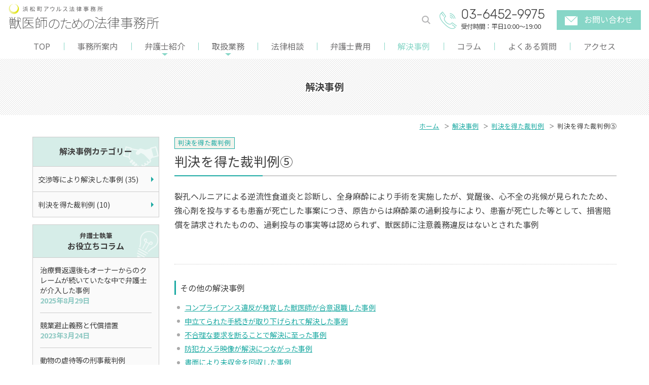

--- FILE ---
content_type: text/html; charset=UTF-8
request_url: https://www.juu-i.owls-law.com/2021/05/2026/
body_size: 10055
content:
<!DOCTYPE html>
<html lang="ja">
<head>
<!-- Global site tag (gtag.js) - Google Analytics -->
<script async src="https://www.googletagmanager.com/gtag/js?id=UA-168656409-2"></script>
<script async src="https://www.googletagmanager.com/gtag/js?id=G-EHX43H6L31"></script>
<script>
  window.dataLayer = window.dataLayer || [];
  function gtag(){dataLayer.push(arguments);}
  gtag('js', new Date());

  gtag('config', 'UA-168656409-2');
  gtag('config', 'G-EHX43H6L31');
</script>
<meta charset="utf-8">
<meta name="viewport" content="width=device-width,user-scalable=yes,maximum-scale=2">
<meta name="format-detection" content="telephone=no">
<meta name="description" content="裂孔ヘルニアによる逆流性食道炎と診断し、全身麻酔により手術を実施したが、覚醒後、心不全の兆候が見られたため、強心剤を投与するも患畜が死亡した事案につき、原告からは麻酔薬の過剰投与により、患畜が死亡した等として、損害賠...">
<meta name="keywords" content="東京都港区,弁護士,無料法律相談,無料相談,獣医師,動物病院,ペット,ペットトラブル,ペット問題,医療過誤">
<meta name="thumbnail" content="https://www.owls-law.com/wp/wp-content/themes/owls-law/img/pagemap.jpg" />
<title>判決を得た裁判例⑤ &#8211; 獣医師のための法律事務所</title>
<meta name='robots' content='max-image-preview:large' />
<link rel='dns-prefetch' href='//ajax.googleapis.com' />
<link rel='dns-prefetch' href='//fonts.googleapis.com' />
<link rel="alternate" title="oEmbed (JSON)" type="application/json+oembed" href="https://www.juu-i.owls-law.com/wp-json/oembed/1.0/embed?url=https%3A%2F%2Fwww.juu-i.owls-law.com%2F2021%2F05%2F2026%2F" />
<link rel="alternate" title="oEmbed (XML)" type="text/xml+oembed" href="https://www.juu-i.owls-law.com/wp-json/oembed/1.0/embed?url=https%3A%2F%2Fwww.juu-i.owls-law.com%2F2021%2F05%2F2026%2F&#038;format=xml" />
<style id='wp-img-auto-sizes-contain-inline-css' type='text/css'>
img:is([sizes=auto i],[sizes^="auto," i]){contain-intrinsic-size:3000px 1500px}
/*# sourceURL=wp-img-auto-sizes-contain-inline-css */
</style>
<style id='wp-block-library-inline-css' type='text/css'>
:root{--wp-block-synced-color:#7a00df;--wp-block-synced-color--rgb:122,0,223;--wp-bound-block-color:var(--wp-block-synced-color);--wp-editor-canvas-background:#ddd;--wp-admin-theme-color:#007cba;--wp-admin-theme-color--rgb:0,124,186;--wp-admin-theme-color-darker-10:#006ba1;--wp-admin-theme-color-darker-10--rgb:0,107,160.5;--wp-admin-theme-color-darker-20:#005a87;--wp-admin-theme-color-darker-20--rgb:0,90,135;--wp-admin-border-width-focus:2px}@media (min-resolution:192dpi){:root{--wp-admin-border-width-focus:1.5px}}.wp-element-button{cursor:pointer}:root .has-very-light-gray-background-color{background-color:#eee}:root .has-very-dark-gray-background-color{background-color:#313131}:root .has-very-light-gray-color{color:#eee}:root .has-very-dark-gray-color{color:#313131}:root .has-vivid-green-cyan-to-vivid-cyan-blue-gradient-background{background:linear-gradient(135deg,#00d084,#0693e3)}:root .has-purple-crush-gradient-background{background:linear-gradient(135deg,#34e2e4,#4721fb 50%,#ab1dfe)}:root .has-hazy-dawn-gradient-background{background:linear-gradient(135deg,#faaca8,#dad0ec)}:root .has-subdued-olive-gradient-background{background:linear-gradient(135deg,#fafae1,#67a671)}:root .has-atomic-cream-gradient-background{background:linear-gradient(135deg,#fdd79a,#004a59)}:root .has-nightshade-gradient-background{background:linear-gradient(135deg,#330968,#31cdcf)}:root .has-midnight-gradient-background{background:linear-gradient(135deg,#020381,#2874fc)}:root{--wp--preset--font-size--normal:16px;--wp--preset--font-size--huge:42px}.has-regular-font-size{font-size:1em}.has-larger-font-size{font-size:2.625em}.has-normal-font-size{font-size:var(--wp--preset--font-size--normal)}.has-huge-font-size{font-size:var(--wp--preset--font-size--huge)}.has-text-align-center{text-align:center}.has-text-align-left{text-align:left}.has-text-align-right{text-align:right}.has-fit-text{white-space:nowrap!important}#end-resizable-editor-section{display:none}.aligncenter{clear:both}.items-justified-left{justify-content:flex-start}.items-justified-center{justify-content:center}.items-justified-right{justify-content:flex-end}.items-justified-space-between{justify-content:space-between}.screen-reader-text{border:0;clip-path:inset(50%);height:1px;margin:-1px;overflow:hidden;padding:0;position:absolute;width:1px;word-wrap:normal!important}.screen-reader-text:focus{background-color:#ddd;clip-path:none;color:#444;display:block;font-size:1em;height:auto;left:5px;line-height:normal;padding:15px 23px 14px;text-decoration:none;top:5px;width:auto;z-index:100000}html :where(.has-border-color){border-style:solid}html :where([style*=border-top-color]){border-top-style:solid}html :where([style*=border-right-color]){border-right-style:solid}html :where([style*=border-bottom-color]){border-bottom-style:solid}html :where([style*=border-left-color]){border-left-style:solid}html :where([style*=border-width]){border-style:solid}html :where([style*=border-top-width]){border-top-style:solid}html :where([style*=border-right-width]){border-right-style:solid}html :where([style*=border-bottom-width]){border-bottom-style:solid}html :where([style*=border-left-width]){border-left-style:solid}html :where(img[class*=wp-image-]){height:auto;max-width:100%}:where(figure){margin:0 0 1em}html :where(.is-position-sticky){--wp-admin--admin-bar--position-offset:var(--wp-admin--admin-bar--height,0px)}@media screen and (max-width:600px){html :where(.is-position-sticky){--wp-admin--admin-bar--position-offset:0px}}

/*# sourceURL=wp-block-library-inline-css */
</style><style id='wp-block-paragraph-inline-css' type='text/css'>
.is-small-text{font-size:.875em}.is-regular-text{font-size:1em}.is-large-text{font-size:2.25em}.is-larger-text{font-size:3em}.has-drop-cap:not(:focus):first-letter{float:left;font-size:8.4em;font-style:normal;font-weight:100;line-height:.68;margin:.05em .1em 0 0;text-transform:uppercase}body.rtl .has-drop-cap:not(:focus):first-letter{float:none;margin-left:.1em}p.has-drop-cap.has-background{overflow:hidden}:root :where(p.has-background){padding:1.25em 2.375em}:where(p.has-text-color:not(.has-link-color)) a{color:inherit}p.has-text-align-left[style*="writing-mode:vertical-lr"],p.has-text-align-right[style*="writing-mode:vertical-rl"]{rotate:180deg}
/*# sourceURL=https://www.juu-i.owls-law.com/wp-includes/blocks/paragraph/style.min.css */
</style>
<style id='global-styles-inline-css' type='text/css'>
:root{--wp--preset--aspect-ratio--square: 1;--wp--preset--aspect-ratio--4-3: 4/3;--wp--preset--aspect-ratio--3-4: 3/4;--wp--preset--aspect-ratio--3-2: 3/2;--wp--preset--aspect-ratio--2-3: 2/3;--wp--preset--aspect-ratio--16-9: 16/9;--wp--preset--aspect-ratio--9-16: 9/16;--wp--preset--color--black: #000000;--wp--preset--color--cyan-bluish-gray: #abb8c3;--wp--preset--color--white: #ffffff;--wp--preset--color--pale-pink: #f78da7;--wp--preset--color--vivid-red: #cf2e2e;--wp--preset--color--luminous-vivid-orange: #ff6900;--wp--preset--color--luminous-vivid-amber: #fcb900;--wp--preset--color--light-green-cyan: #7bdcb5;--wp--preset--color--vivid-green-cyan: #00d084;--wp--preset--color--pale-cyan-blue: #8ed1fc;--wp--preset--color--vivid-cyan-blue: #0693e3;--wp--preset--color--vivid-purple: #9b51e0;--wp--preset--gradient--vivid-cyan-blue-to-vivid-purple: linear-gradient(135deg,rgb(6,147,227) 0%,rgb(155,81,224) 100%);--wp--preset--gradient--light-green-cyan-to-vivid-green-cyan: linear-gradient(135deg,rgb(122,220,180) 0%,rgb(0,208,130) 100%);--wp--preset--gradient--luminous-vivid-amber-to-luminous-vivid-orange: linear-gradient(135deg,rgb(252,185,0) 0%,rgb(255,105,0) 100%);--wp--preset--gradient--luminous-vivid-orange-to-vivid-red: linear-gradient(135deg,rgb(255,105,0) 0%,rgb(207,46,46) 100%);--wp--preset--gradient--very-light-gray-to-cyan-bluish-gray: linear-gradient(135deg,rgb(238,238,238) 0%,rgb(169,184,195) 100%);--wp--preset--gradient--cool-to-warm-spectrum: linear-gradient(135deg,rgb(74,234,220) 0%,rgb(151,120,209) 20%,rgb(207,42,186) 40%,rgb(238,44,130) 60%,rgb(251,105,98) 80%,rgb(254,248,76) 100%);--wp--preset--gradient--blush-light-purple: linear-gradient(135deg,rgb(255,206,236) 0%,rgb(152,150,240) 100%);--wp--preset--gradient--blush-bordeaux: linear-gradient(135deg,rgb(254,205,165) 0%,rgb(254,45,45) 50%,rgb(107,0,62) 100%);--wp--preset--gradient--luminous-dusk: linear-gradient(135deg,rgb(255,203,112) 0%,rgb(199,81,192) 50%,rgb(65,88,208) 100%);--wp--preset--gradient--pale-ocean: linear-gradient(135deg,rgb(255,245,203) 0%,rgb(182,227,212) 50%,rgb(51,167,181) 100%);--wp--preset--gradient--electric-grass: linear-gradient(135deg,rgb(202,248,128) 0%,rgb(113,206,126) 100%);--wp--preset--gradient--midnight: linear-gradient(135deg,rgb(2,3,129) 0%,rgb(40,116,252) 100%);--wp--preset--font-size--small: 13px;--wp--preset--font-size--medium: 20px;--wp--preset--font-size--large: 36px;--wp--preset--font-size--x-large: 42px;--wp--preset--spacing--20: 0.44rem;--wp--preset--spacing--30: 0.67rem;--wp--preset--spacing--40: 1rem;--wp--preset--spacing--50: 1.5rem;--wp--preset--spacing--60: 2.25rem;--wp--preset--spacing--70: 3.38rem;--wp--preset--spacing--80: 5.06rem;--wp--preset--shadow--natural: 6px 6px 9px rgba(0, 0, 0, 0.2);--wp--preset--shadow--deep: 12px 12px 50px rgba(0, 0, 0, 0.4);--wp--preset--shadow--sharp: 6px 6px 0px rgba(0, 0, 0, 0.2);--wp--preset--shadow--outlined: 6px 6px 0px -3px rgb(255, 255, 255), 6px 6px rgb(0, 0, 0);--wp--preset--shadow--crisp: 6px 6px 0px rgb(0, 0, 0);}:where(.is-layout-flex){gap: 0.5em;}:where(.is-layout-grid){gap: 0.5em;}body .is-layout-flex{display: flex;}.is-layout-flex{flex-wrap: wrap;align-items: center;}.is-layout-flex > :is(*, div){margin: 0;}body .is-layout-grid{display: grid;}.is-layout-grid > :is(*, div){margin: 0;}:where(.wp-block-columns.is-layout-flex){gap: 2em;}:where(.wp-block-columns.is-layout-grid){gap: 2em;}:where(.wp-block-post-template.is-layout-flex){gap: 1.25em;}:where(.wp-block-post-template.is-layout-grid){gap: 1.25em;}.has-black-color{color: var(--wp--preset--color--black) !important;}.has-cyan-bluish-gray-color{color: var(--wp--preset--color--cyan-bluish-gray) !important;}.has-white-color{color: var(--wp--preset--color--white) !important;}.has-pale-pink-color{color: var(--wp--preset--color--pale-pink) !important;}.has-vivid-red-color{color: var(--wp--preset--color--vivid-red) !important;}.has-luminous-vivid-orange-color{color: var(--wp--preset--color--luminous-vivid-orange) !important;}.has-luminous-vivid-amber-color{color: var(--wp--preset--color--luminous-vivid-amber) !important;}.has-light-green-cyan-color{color: var(--wp--preset--color--light-green-cyan) !important;}.has-vivid-green-cyan-color{color: var(--wp--preset--color--vivid-green-cyan) !important;}.has-pale-cyan-blue-color{color: var(--wp--preset--color--pale-cyan-blue) !important;}.has-vivid-cyan-blue-color{color: var(--wp--preset--color--vivid-cyan-blue) !important;}.has-vivid-purple-color{color: var(--wp--preset--color--vivid-purple) !important;}.has-black-background-color{background-color: var(--wp--preset--color--black) !important;}.has-cyan-bluish-gray-background-color{background-color: var(--wp--preset--color--cyan-bluish-gray) !important;}.has-white-background-color{background-color: var(--wp--preset--color--white) !important;}.has-pale-pink-background-color{background-color: var(--wp--preset--color--pale-pink) !important;}.has-vivid-red-background-color{background-color: var(--wp--preset--color--vivid-red) !important;}.has-luminous-vivid-orange-background-color{background-color: var(--wp--preset--color--luminous-vivid-orange) !important;}.has-luminous-vivid-amber-background-color{background-color: var(--wp--preset--color--luminous-vivid-amber) !important;}.has-light-green-cyan-background-color{background-color: var(--wp--preset--color--light-green-cyan) !important;}.has-vivid-green-cyan-background-color{background-color: var(--wp--preset--color--vivid-green-cyan) !important;}.has-pale-cyan-blue-background-color{background-color: var(--wp--preset--color--pale-cyan-blue) !important;}.has-vivid-cyan-blue-background-color{background-color: var(--wp--preset--color--vivid-cyan-blue) !important;}.has-vivid-purple-background-color{background-color: var(--wp--preset--color--vivid-purple) !important;}.has-black-border-color{border-color: var(--wp--preset--color--black) !important;}.has-cyan-bluish-gray-border-color{border-color: var(--wp--preset--color--cyan-bluish-gray) !important;}.has-white-border-color{border-color: var(--wp--preset--color--white) !important;}.has-pale-pink-border-color{border-color: var(--wp--preset--color--pale-pink) !important;}.has-vivid-red-border-color{border-color: var(--wp--preset--color--vivid-red) !important;}.has-luminous-vivid-orange-border-color{border-color: var(--wp--preset--color--luminous-vivid-orange) !important;}.has-luminous-vivid-amber-border-color{border-color: var(--wp--preset--color--luminous-vivid-amber) !important;}.has-light-green-cyan-border-color{border-color: var(--wp--preset--color--light-green-cyan) !important;}.has-vivid-green-cyan-border-color{border-color: var(--wp--preset--color--vivid-green-cyan) !important;}.has-pale-cyan-blue-border-color{border-color: var(--wp--preset--color--pale-cyan-blue) !important;}.has-vivid-cyan-blue-border-color{border-color: var(--wp--preset--color--vivid-cyan-blue) !important;}.has-vivid-purple-border-color{border-color: var(--wp--preset--color--vivid-purple) !important;}.has-vivid-cyan-blue-to-vivid-purple-gradient-background{background: var(--wp--preset--gradient--vivid-cyan-blue-to-vivid-purple) !important;}.has-light-green-cyan-to-vivid-green-cyan-gradient-background{background: var(--wp--preset--gradient--light-green-cyan-to-vivid-green-cyan) !important;}.has-luminous-vivid-amber-to-luminous-vivid-orange-gradient-background{background: var(--wp--preset--gradient--luminous-vivid-amber-to-luminous-vivid-orange) !important;}.has-luminous-vivid-orange-to-vivid-red-gradient-background{background: var(--wp--preset--gradient--luminous-vivid-orange-to-vivid-red) !important;}.has-very-light-gray-to-cyan-bluish-gray-gradient-background{background: var(--wp--preset--gradient--very-light-gray-to-cyan-bluish-gray) !important;}.has-cool-to-warm-spectrum-gradient-background{background: var(--wp--preset--gradient--cool-to-warm-spectrum) !important;}.has-blush-light-purple-gradient-background{background: var(--wp--preset--gradient--blush-light-purple) !important;}.has-blush-bordeaux-gradient-background{background: var(--wp--preset--gradient--blush-bordeaux) !important;}.has-luminous-dusk-gradient-background{background: var(--wp--preset--gradient--luminous-dusk) !important;}.has-pale-ocean-gradient-background{background: var(--wp--preset--gradient--pale-ocean) !important;}.has-electric-grass-gradient-background{background: var(--wp--preset--gradient--electric-grass) !important;}.has-midnight-gradient-background{background: var(--wp--preset--gradient--midnight) !important;}.has-small-font-size{font-size: var(--wp--preset--font-size--small) !important;}.has-medium-font-size{font-size: var(--wp--preset--font-size--medium) !important;}.has-large-font-size{font-size: var(--wp--preset--font-size--large) !important;}.has-x-large-font-size{font-size: var(--wp--preset--font-size--x-large) !important;}
/*# sourceURL=global-styles-inline-css */
</style>

<style id='classic-theme-styles-inline-css' type='text/css'>
/*! This file is auto-generated */
.wp-block-button__link{color:#fff;background-color:#32373c;border-radius:9999px;box-shadow:none;text-decoration:none;padding:calc(.667em + 2px) calc(1.333em + 2px);font-size:1.125em}.wp-block-file__button{background:#32373c;color:#fff;text-decoration:none}
/*# sourceURL=/wp-includes/css/classic-themes.min.css */
</style>
<link rel='stylesheet' id='reset-css' href='https://www.juu-i.owls-law.com/wp-content/themes/owls-juui/css/reset.css' type='text/css' media='all' />
<link rel='stylesheet' id='main-style-css' href='https://www.juu-i.owls-law.com/wp-content/themes/owls-juui/css/style.css?ver=01211713' type='text/css' media='all' />
<link rel='stylesheet' id='gf-style-css' href='https://fonts.googleapis.com/css2?family=Noto+Sans+JP:wght@100;400;700&#038;family=Rubik:wght@300&#038;family=Ubuntu&#038;display=swap' type='text/css' media='all' />
<link rel='stylesheet' id='print-style-css' href='https://www.juu-i.owls-law.com/wp-content/themes/owls-juui/css/print.css?ver=1.0' type='text/css' media='print' />
<script type="text/javascript" src="//ajax.googleapis.com/ajax/libs/jquery/3.5.1/jquery.min.js" id="jquery-js"></script>
<link rel="https://api.w.org/" href="https://www.juu-i.owls-law.com/wp-json/" /><link rel="alternate" title="JSON" type="application/json" href="https://www.juu-i.owls-law.com/wp-json/wp/v2/posts/2026" /><link rel="EditURI" type="application/rsd+xml" title="RSD" href="https://www.juu-i.owls-law.com/xmlrpc.php?rsd" />
<link rel="canonical" href="https://www.juu-i.owls-law.com/2021/05/2026/" />
<link rel='shortlink' href='https://www.juu-i.owls-law.com/?p=2026' />

<meta property="og:title" content="判決を得た裁判例⑤">
<meta property="og:description" content="裂孔ヘルニアによる逆流性食道炎と診断し、全身麻酔により手術を実施したが、覚醒後、心不全の兆候が見られたため、強心剤を投与するも患畜が死亡した事案につき、原告からは麻酔薬の過剰投与により、患畜が死亡した">
<meta property="og:type" content="article">
<meta property="og:url" content="https://www.juu-i.owls-law.com/2021/05/2026/">
<meta property="og:image" content="https://www.juu-i.owls-law.com/wp-content/uploads/2021/01/bg_juishi.jpg">
<meta property="og:site_name" content="獣医師のための法律事務所">
<meta name="twitter:card" content="summary">
<meta property="og:locale" content="ja_JP">

<link rel="icon" href="https://www.juu-i.owls-law.com/wp-content/uploads/2020/12/cropped-owls-favicon-32x32.png" sizes="32x32" />
<link rel="icon" href="https://www.juu-i.owls-law.com/wp-content/uploads/2020/12/cropped-owls-favicon-192x192.png" sizes="192x192" />
<link rel="apple-touch-icon" href="https://www.juu-i.owls-law.com/wp-content/uploads/2020/12/cropped-owls-favicon-180x180.png" />
<meta name="msapplication-TileImage" content="https://www.juu-i.owls-law.com/wp-content/uploads/2020/12/cropped-owls-favicon-270x270.png" />
<noscript>
	<style></style>
</noscript>
</head>

<body id="%e5%88%a4%e6%b1%ba%e3%82%92%e5%be%97%e3%81%9f%e8%a3%81%e5%88%a4%e4%be%8b%e2%91%a4" class="wp-singular single single-post single-format-standard wp-theme-owls-juui">
	<header id="header">
		<h2 id="site_name">
			<a href="https://www.juu-i.owls-law.com" class="site_name_anchor">
				<picture>
					<source media="(max-width: 1023px)" srcset="https://www.juu-i.owls-law.com/wp-content/themes/owls-juui/img/top_logo_sp.png" width="280" height="50">
					<img src="https://www.juu-i.owls-law.com/wp-content/themes/owls-juui/img/top_logo_left.png" width="440" height="70" alt="獣医師のための法律事務所 | 浜松町アウルス法律事務所" class="header_logo">
				</picture>
			</a>
		</h2>
		<div id="header_nav_btn_wrap" class="switch_sp">
			<span class="header_nav_btn" id="header_nav_btn1"></span>
			<span class="header_nav_btn" id="header_nav_btn2"></span>
			<span class="header_nav_btn" id="header_nav_btn3"></span>
			<span id="header_nav_btn_text">menu</span>
		</div>
		<div class="header_inner">
			<nav id="nav">
		<ul id="header_nav" class="">
			<li class="nav_item"><a href="https://www.juu-i.owls-law.com/">TOP</a></li>
			<li class="nav_item"><a href="https://www.juu-i.owls-law.com/office/">事務所案内</a></li>
			<li class="nav_item lawyer sub_wrap"><a href="#">弁護士紹介</a>
			<div class="sub_menu_wrap">
			<ul class="main_sub_menu">
			<li class="sub_nav_item"><a href="https://www.juu-i.owls-law.com/lawyer/nagashima-i/">弁護士 長島功</a></li>
			<li class="sub_nav_item"><a href="https://www.juu-i.owls-law.com/lawyer/kojima-a/">弁護士 小島梓</a></li>
			<li class="sub_nav_item"><a href="https://www.juu-i.owls-law.com/lawyer/hatano-m/">弁護士 幡野真弥</a></li>
			</ul>
			</div>
			</li>
			<li class="nav_item service sub_wrap"><a href="#">取扱業務</a>
			<div class="sub_menu_wrap">
			<ul class="main_sub_menu">
			<li class="sub_nav_item"><a href="https://www.juu-i.owls-law.com/service/trouble/">ペットオーナーからのクレーム対応</a></li>
			<li class="sub_nav_item"><a href="https://www.juu-i.owls-law.com/service/damage/">ペットオーナーからの損害賠償請求</a></li>
			<li class="sub_nav_item"><a href="https://www.juu-i.owls-law.com/service/unpaid/">診療報酬の不払いに関する対応</a></li>
			<li class="sub_nav_item"><a href="https://www.juu-i.owls-law.com/service/staff/">スタッフの労務問題</a></li>
			<li class="sub_nav_item"><a href="https://www.juu-i.owls-law.com/service/legalcheck/">手術の承諾書等、各種書類の作成とリーガルチェック</a></li>
			<li class="sub_nav_item"><a href="https://www.juu-i.owls-law.com/service/seminar/">トラブル対策等、動物病院の運営に役立つセミナー開催</a></li>
			<li class="sub_nav_item"><a href="https://www.juu-i.owls-law.com/service/hotel/">トリミング・ペットホテル経営</a></li>
			<li class="sub_nav_item"><a href="https://www.juu-i.owls-law.com/service/adviser/">顧問契約（顧問サービス）</a></li>
			<li class="sub_nav_item"><a href="https://www.juu-i.owls-law.com/service/private/">獣医師・スタッフの方の私生活上のお悩み</a></li>
			</ul>
			</div>
			</li>
			<li class="nav_item"><a href="https://www.juu-i.owls-law.com/consultation/">法律相談</a></li>
			<li class="nav_item"><a href="https://www.juu-i.owls-law.com/fee/">弁護士費用</a></li>
			<li class="nav_item current"><a href="https://www.juu-i.owls-law.com/category/case/">解決事例</a></li>
			<li class="nav_item"><a href="https://www.juu-i.owls-law.com/category/column/">コラム</a></li>
			<li class="nav_item"><a href="https://www.juu-i.owls-law.com/faq/">よくある質問</a></li>
			<li class="nav_item"><a href="https://www.juu-i.owls-law.com/access/">アクセス</a></li>
		</ul>
			</nav>
			<div class="header_info_wrap">
				<div class="search_form_wrap">
					<div class="search_form_inner">
						<img src="https://www.juu-i.owls-law.com/wp-content/themes/owls-juui/img/icon_loupe.png" width="17" height="17" alt="検索" class="search_icon switch_pc">
						<div class="search_form"><form role="search" method="get" id="searchform" class="searchform" action="https://www.juu-i.owls-law.com/">
				<div>
					<label class="screen-reader-text" for="s">検索:</label>
					<input type="text" value="" name="s" id="s" />
					<input type="submit" id="searchsubmit" value="検索" />
				</div>
			</form></div>
					</div>
				</div>
				<div class="header_tel_wrap">
					<p class="header_tel_number">03-6452-9975</p>
					<p class="header_tel_time">受付時間：平日10:00～19:00</p>
				</div>
				<p class="header_mail_wrap"><a href="/contact/" class="header_mail_anchor"><img src="https://www.juu-i.owls-law.com/wp-content/themes/owls-juui/img/icon_mail.png" width="25" height="18" alt="" class="icon_mail_img">お問い合わせ</a></p>
			</div>
		</div><!-- header_inner -->

		<div class="tel_one_cushion_wrap">
			<div class="tel_one_cushion_box">
				<p class="tel_one_cushion_close">閉じる</p>
				<p class="tel_one_cushion_text_1"><span class="font_b">お間違いのお電話</span>が多発しております。<br>事務所名をご確認ください。</p>
				<p class="tel_one_cushion_text_2">
					<span class="tel_one_cushion_name_1">弁護士法人</span>
					<span class="tel_one_cushion_name_2">浜松町アウルス法律事務所</span>
				</p>
				<p class="tel_one_cushion_text_3">に電話する</p>
				<a href="tel:0364529975" class="tel_one_cushion_click">CLICK</a>
			</div>
		</div>

	</header>

	<h2 id="page_title" class="text_fuchi">解決事例</h2>
	<ul id="breadcrumb_list" class="inner_width_1200">
		<li class="breadcrumb_item"><a href="https://www.juu-i.owls-law.com">ホーム</a></li>
		<li class="breadcrumb_item"><a href="https://www.juu-i.owls-law.com/category/case/">解決事例</a></li>
		<li class="breadcrumb_item"><a href="https://www.juu-i.owls-law.com/case-cat/precedent/">判決を得た裁判例</a></li>
		<li class="breadcrumb_item">判決を得た裁判例⑤</li>
	</ul>

	<main id="main" class="page_main inner_width_1200">
		<article id="main_contents_wrap">
	<p class="category_wrap">
		<a href="https://www.juu-i.owls-law.com/case-cat/precedent/" class="category_anchor">判決を得た裁判例</a>
	</p>
		<h1 class="single_title">判決を得た裁判例⑤</h1>

		<div class="main_text_wrap">

<p>裂孔ヘルニアによる逆流性食道炎と診断し、全身麻酔により手術を実施したが、覚醒後、心不全の兆候が見られたため、強心剤を投与するも患畜が死亡した事案につき、原告からは麻酔薬の過剰投与により、患畜が死亡した等として、損害賠償を請求されたものの、過剰投与の事実等は認められず、獣医師に注意義務違反はないとされた事例</p>

		</div>

	<div class="case_link_list_wrap margin_top">
		<p class="single_link_title">その他の解決事例</p>
		<ul class="case_link_list">
			<li class="case_link_list_item"><a href="https://www.juu-i.owls-law.com/2024/05/2613/">コンプライアンス違反が発覚した獣医師が合意退職した事例</a></li>
			<li class="case_link_list_item"><a href="https://www.juu-i.owls-law.com/2024/05/2600/">申立てられた手続きが取り下げられて解決した事例</a></li>
			<li class="case_link_list_item"><a href="https://www.juu-i.owls-law.com/2023/08/2575/">不合理な要求を断ることで解決に至った事例</a></li>
			<li class="case_link_list_item"><a href="https://www.juu-i.owls-law.com/2023/06/2563/">防犯カメラ映像が解決につながった事例</a></li>
			<li class="case_link_list_item"><a href="https://www.juu-i.owls-law.com/2023/06/2560/">書面により未収金を回収した事例</a></li>
			<li class="case_link_list_item"><a href="https://www.juu-i.owls-law.com/2023/04/2553/">合意書を修正の上、再度取り交わした事例</a></li>
			<li class="case_link_list_item"><a href="https://www.juu-i.owls-law.com/2022/12/2495/">財産開示申立てにより債権回収が実現した事例</a></li>
			<li class="case_link_list_item"><a href="https://www.juu-i.owls-law.com/2022/10/2450/">広告料請求をブロックした事例</a></li>
			<li class="case_link_list_item"><a href="https://www.juu-i.owls-law.com/2022/10/2443/">法的な説明を行うことで解決した事例</a></li>
			<li class="case_link_list_item"><a href="https://www.juu-i.owls-law.com/2022/10/2433/">返金トラブルを解決した事例</a></li>
			<li class="case_link_list_item"><a href="https://www.juu-i.owls-law.com/2022/09/2352/">給与の差押えにより未収金を回収した事例</a></li>
			<li class="case_link_list_item"><a href="https://www.juu-i.owls-law.com/2022/09/2423/">鳥の治療に係る慰謝料請求を受けた事例</a></li>
			<li class="case_link_list_item"><a href="https://www.juu-i.owls-law.com/2022/08/2399/">麻酔事故によるトラブルが解決に至った事例</a></li>
			<li class="case_link_list_item"><a href="https://www.juu-i.owls-law.com/2022/07/2393/">未収金につき、懈怠条項付きの和解が成立した事例</a></li>
			<li class="case_link_list_item"><a href="https://www.juu-i.owls-law.com/2022/06/2377/">解雇の有効性が問題になった事例</a></li>
			<li class="case_link_list_item"><a href="https://www.juu-i.owls-law.com/2022/06/2372/">見落としがあったとして、検査費用の返還を求められた事例</a></li>
			<li class="case_link_list_item"><a href="https://www.juu-i.owls-law.com/2022/05/2348/">訴訟上の和解をした裁判例</a></li>
			<li class="case_link_list_item"><a href="https://www.juu-i.owls-law.com/2022/04/2344/">判決を得た裁判例⑨</a></li>
			<li class="case_link_list_item"><a href="https://www.juu-i.owls-law.com/2022/04/2342/">少額債権につき裁判手続きの中で和解が成立した事例</a></li>
			<li class="case_link_list_item"><a href="https://www.juu-i.owls-law.com/2022/04/2322/">待合室において動物同士の事故が起きた事例</a></li>
			<li class="case_link_list_item"><a href="https://www.juu-i.owls-law.com/2022/03/2297/">獣医師による適切な対応により解決した事例</a></li>
			<li class="case_link_list_item"><a href="https://www.juu-i.owls-law.com/2022/03/2292/">丁寧かつ適切な返答により解決した事例</a></li>
			<li class="case_link_list_item"><a href="https://www.juu-i.owls-law.com/2022/03/2245/">処置のリスクを説明することで解決した事例</a></li>
			<li class="case_link_list_item"><a href="https://www.juu-i.owls-law.com/2022/03/2240/">内容証明送付により未収金が回収できた事例</a></li>
			<li class="case_link_list_item"><a href="https://www.juu-i.owls-law.com/2022/02/2238/">根拠不明なまま高額な金銭請求がなされた事例</a></li>
			<li class="case_link_list_item"><a href="https://www.juu-i.owls-law.com/2021/10/2124/">繰り返しの説明を求められた事例</a></li>
			<li class="case_link_list_item"><a href="https://www.juu-i.owls-law.com/2021/07/2079/">転院の判断が適切だったかが問題となった事例</a></li>
			<li class="case_link_list_item"><a href="https://www.juu-i.owls-law.com/2021/07/2069/">犬の骨折の固定方法の選択に誤りがあったことを原因として、治療費の返還等を求められた事例</a></li>
			<li class="case_link_list_item"><a href="https://www.juu-i.owls-law.com/2021/06/2059/">オーナーに弁護士が就いて金銭請求がなされた事例</a></li>
			<li class="case_link_list_item"><a href="https://www.juu-i.owls-law.com/2021/06/2054/">不当な要求に毅然と対応した事例</a></li>
			<li class="case_link_list_item"><a href="https://www.juu-i.owls-law.com/2021/05/2048/">オーナー様への対応に不手際があった事例</a></li>
			<li class="case_link_list_item"><a href="https://www.juu-i.owls-law.com/2021/05/2038/">判決を得た裁判例⑧</a></li>
			<li class="case_link_list_item"><a href="https://www.juu-i.owls-law.com/2021/05/2035/">明確な要求なくクレームが続いた事例</a></li>
			<li class="case_link_list_item"><a href="https://www.juu-i.owls-law.com/2021/05/2033/">判決を得た裁判例⑦</a></li>
			<li class="case_link_list_item"><a href="https://www.juu-i.owls-law.com/2021/05/2028/">判決を得た裁判例⑥</a></li>
			<li class="case_link_list_item">判決を得た裁判例⑤</li>
			<li class="case_link_list_item"><a href="https://www.juu-i.owls-law.com/2021/05/2024/">判決を得た裁判例④</a></li>
			<li class="case_link_list_item"><a href="https://www.juu-i.owls-law.com/2021/05/2022/">判決を得た裁判例③</a></li>
			<li class="case_link_list_item"><a href="https://www.juu-i.owls-law.com/2021/05/2020/">判決を得た裁判例②</a></li>
			<li class="case_link_list_item"><a href="https://www.juu-i.owls-law.com/2021/05/2018/">判決を得た裁判例①</a></li>
			<li class="case_link_list_item"><a href="https://www.juu-i.owls-law.com/2021/05/2014/">金銭の要求はなく、質問が繰り返された事例</a></li>
			<li class="case_link_list_item"><a href="https://www.juu-i.owls-law.com/2020/06/1598/">治療費の返還を求められた事例</a></li>
			<li class="case_link_list_item"><a href="https://www.juu-i.owls-law.com/2020/06/1600/">資料要求等の適切な対応により解決した事例</a></li>
			<li class="case_link_list_item"><a href="https://www.juu-i.owls-law.com/2020/06/1596/">診断結果で損害賠償請求された事例</a></li>
			<li class="case_link_list_item"><a href="https://www.juu-i.owls-law.com/2020/06/1594/">著しい診療業務の妨害に関する事例</a></li>
			<li class="case_link_list_item"><a href="https://www.juu-i.owls-law.com/2020/06/1591/">避妊手術中に患畜が死亡し、飼い主とトラブルになった事例</a></li>
		</ul>
	</div>

		</article><!-- main_contents_wrap -->
	<aside id="side_contents_wrap">
		<h3 class="side_title side_case_title">解決事例カテゴリー</h3>
		<ul class="side_list">
			<li class="side_service_list_item"><a href="https://www.juu-i.owls-law.com/case-cat/solution/" class="side_service_list_anchor">交渉等により解決した事例 (35)</a></li>
			<li class="side_service_list_item"><a href="https://www.juu-i.owls-law.com/case-cat/precedent/" class="side_service_list_anchor">判決を得た裁判例 (10)</a></li>
		</ul>

		<h3 class="side_title side_column_title"><span class="side_title_small">弁護士執筆</span><br>お役立ちコラム</h3>
		<ul class="side_list">
		<li class="side_post_list_item">
			<a href="https://www.juu-i.owls-law.com/2025/08/2626/" class="side_post_list_anchor">
				<p class="side_post_list_title">治療費返還後もオーナーからのクレームが続いていたな中で弁護士が介入した事例</p>
				<p class="side_post_list_date">2025年8月29日</p>
			</a>
		</li>
		<li class="side_post_list_item">
			<a href="https://www.juu-i.owls-law.com/2023/03/2547/" class="side_post_list_anchor">
				<p class="side_post_list_title">競業避止義務と代償措置</p>
				<p class="side_post_list_date">2023年3月24日</p>
			</a>
		</li>
		<li class="side_post_list_item">
			<a href="https://www.juu-i.owls-law.com/2023/02/2520/" class="side_post_list_anchor">
				<p class="side_post_list_title">動物の虐待等の刑事裁判例</p>
				<p class="side_post_list_date">2023年2月27日</p>
			</a>
		</li>
		<li class="side_post_list_item side_post_list_link_item"><a href="/category/column/" class="side_post_page_anchor">コラム一覧</a></li>
		</ul>

		<p class="side_newsletter"><a href="/newsletter/" class="side_newsletter_anchor"><span class="side_newsletter_small">お役立ちコラムの配信を希望する</span><br>登録はこちらから!</a></p>

	</aside>
	</main>

	<div class="footer_info_wrap margin_top">
		<div class="footer_info_inner inner_width">
			<h3 class="footer_info_title text_fuchi">動物病院、獣医師からの<span class="color_green">初回相談は無料</span>です</h3>
			<p class="footer_info_text">全国対応可</p>
			<div class="footer_info_box">
				<div class="footer_tel">
					<p class="border_lr">お電話からのお問い合わせ</p>
					<img src="https://www.juu-i.owls-law.com/wp-content/themes/owls-juui/img/footer_tel.png?new" width="360" height="75" alt="電話でのお問い合わせ　受付時間：平日10:00~19:00　Tel：03-6452-9975" class="footer_tel_img">				</div>
				<div class="footer_mail">
					<p class="border_lr">インターネットからの<br class="footer_info_br">お問い合わせ</p>
					<a href="/contact/" class="footer_mail_anchor"><img src="https://www.juu-i.owls-law.com/wp-content/themes/owls-juui/img/footer_mail.png" width="420" height="80" alt="メールでお問い合わせ" class="footer_mail_img"></a>
				</div>
			</div>
		</div>
		<p class="footer_info_notice inner_width text_fuchi">※当サイトは獣医師のお悩みを解決するための法律相談サイトです。飼い主様からのご相談はお受けできませんのでご注意ください。</p>
	</div>
	<footer id="footer">
		<p id="page_top_anchor"><img src="https://www.juu-i.owls-law.com/wp-content/themes/owls-juui/img/icon_page_top.png" width="40" height="40" alt="ページトップへ移動" class="page_top_img"></p>
		<ul id="footer_nav">
			<li class="footer_nav_item"><a href="/office/">事務所案内</a></li>
			<li class="footer_nav_item"><a href="/sitemap/">サイトマップ</a></li>
			<li class="footer_nav_item"><a href="/privacy-policy/">プライバシーポリシー</a></li>
		</ul>
		<div class="footer_inner inner_width_1200">
			<p class="footer_inner_img_wrap"><img src="https://www.juu-i.owls-law.com/wp-content/themes/owls-juui/img/top_logo.png" width="440" height="70" alt="浜松町アウルス法律事務所 獣医師のための法律相談" class="footer_logo"></p>
			<div class="footer_inner_text">
				<p class="footer_belong">第一東京弁護士会所属</p>
				<p class="footer_address">〒105-0013　東京都港区浜松町2ｰ7ｰ15　浜松町三電舎ビル2階（<a href="https://maps.app.goo.gl/hFWrpqwFsbN942To7" target="_blank" rel="noreferrer noopener">googleマップ</a>）</p>
				<p>Tel: 03-6452-9975　<span class="ib">Fax: 03-6736-0398</span></p>
				<p><a href="https://www.owls-law.com/" target="_blank" rel="noreferrer noopener">弁護士法人浜松町アウルス法律事務所ホームページ</a></p>
			</div>
		</div>
		<p class="footer_copyright"><small>Copyright &copy; 2020 - 2026 Hamamatsucho Owls. All Rights Reserved.</small></p>
	</footer>
<script type="speculationrules">
{"prefetch":[{"source":"document","where":{"and":[{"href_matches":"/*"},{"not":{"href_matches":["/wp-*.php","/wp-admin/*","/wp-content/uploads/*","/wp-content/*","/wp-content/plugins/*","/wp-content/themes/owls-juui/*","/*\\?(.+)"]}},{"not":{"selector_matches":"a[rel~=\"nofollow\"]"}},{"not":{"selector_matches":".no-prefetch, .no-prefetch a"}}]},"eagerness":"conservative"}]}
</script>
<script type="text/javascript" src="https://www.juu-i.owls-law.com/wp-content/themes/owls-juui/js/main.js?ver=1.0.4" id="main-js"></script>

</body>
</html>

--- FILE ---
content_type: text/css
request_url: https://www.juu-i.owls-law.com/wp-content/themes/owls-juui/css/style.css?ver=01211713
body_size: 13330
content:
@charset "utf-8";
body:not(.wp-admin){
	color: #3f3f3f;
	font-family: "Noto Sans JP", "游ゴシック体", YuGothic, "游ゴシック Medium", "Yu Gothic Medium", "游ゴシック", "Yu Gothic", "Hiragino Kaku Gothic ProN", "ヒラギノ角ゴ ProN W3", sans-serif;
	line-height: 1.8;
	font-weight: 400;
}
main, /* IE対策 */
iframe{
	display: block;
}
img{
	vertical-align: bottom;
	max-width: 100%;
	height: auto;
}
a{
	color: #1daaa3;
}
a:hover{
	text-decoration: none;
}
:focus-visible{
	outline: -webkit-focus-ring-color auto 1px;
}
small{
	font-size: .8rem;
}
.disnon{
	display: none !important;
}
@media print, screen and (min-width: 1024px){
	.switch_sp{
		display: none !important;
	}
}
@media screen and (max-width: 1023px){
	.switch_pc{
		display: none !important;
	}
}
@media print, screen and (min-width: 768px){
	.margin_top{
		margin-top: 4em !important;
	}
	.margin_bottom{
		margin-bottom: 4em !important;
	}
	.switch_sp_2{
		display: none !important;
	}
}
@media screen and (max-width: 767px){
	.margin_top{
		margin-top: 2em !important;
	}
	.margin_bottom{
		margin-bottom: 2em !important;
	}
	.switch_pc_2{
		display: none !important;
	}
}
.margin_top_no{
	margin-top: 0 !important;
}
.margin_top_05{
	margin-top: .5em !important;
}
.margin_top_1{
	margin-top: 1em !important;
}
.margin_top_2{
	margin-top: 2em !important;
}
.margin_top_3{
	margin-top: 3em !important;
}
.margin_top_4{
	margin-top: 4em !important;
}
.margin_top_5{
	margin-top: 5em !important;
}
.margin_bottom_no{
	margin-bottom: 0 !important;
}
.margin_bottom_1{
	margin-bottom: 1em !important;
}
.margin_bottom_2{
	margin-bottom: 2em !important;
}
.padding_left{
	padding-left: 1em;
}

.clearfix::after{
	content: "";
	display: block;
	clear: both;
}

.is-empty{
	height: 0 !important;
	min-height: 0 !important;
	padding-top: 0 !important;
	padding-bottom: 0 !important;
	margin-top: 0 !important;
	margin-bottom: 0 !important;
	border: none !important;
	box-shadow: none !important;
}
.is-empty::before,
.is-empty::after{
	content: none !important;
}
.text_left{
	text-align: left;
}
.text_center{
	text-align: center;
}
.text_right{
	text-align: right;
}
.ib{
	display: inline-block;
}

/*--------------------------------------------
WordPress
--------------------------------------------*/
.wp-caption{
    margin: auto;
    text-align: center;
    max-width: 100%;
}
.wp-caption-text{
    display: inline-block;
    text-align: left;
    margin: .5em 0 0;
}
.sticky{
	position: relative;
}
.gallery-caption{
	font-size: .8rem;
}
.bypostauthor{
	border: 1px solid #3f3f3f;
}
.alignleft{
    display: inline;
    float: left;
    margin-right: 1.5em;
}
.alignright{
    display: inline;
    float: right;
    margin-left: 1.5em;
}
.aligncenter{
    clear: both;
    display: block;
    margin: auto;
}
.screen-reader-text{
	font-size: 1rem;
}

/*--------------------------------------------
Gutenberg
--------------------------------------------*/
.wp-block-table{
	margin-bottom: 1em;
}
.wp-block-table td{
	border: 1px solid;
	padding: .5em 1em;
}
.wp-block-pullquote{
	border-top: 4px solid;
	border-bottom: 4px solid;
}
.wp-block-quote:not(.is-style-large){
	border-left: 4px solid;
	padding-left: 1em;
}

/*--------------------------------------------
共通設定
--------------------------------------------*/
.inner_width{
	width: 90%;
	max-width: 1000px;
	margin-left: auto;
	margin-right: auto;
}
.inner_width_800{
	width: 90%;
	max-width: 800px;
	margin-left: auto;
	margin-right: auto;
}
.inner_width_1200{
	width: 90%;
	max-width: 1200px;
	margin-left: auto;
	margin-right: auto;
}

.link_button{
	position: relative;
	display: inline-block;
	padding: .6em 30px .7em 16px;
	width: 182px;
	max-width: calc(100% - 48px);
	text-align: left;
	text-decoration: none;
	color: #1daaa3;
	border: 1px solid #1daaa3;
	background-color: #fff;
	overflow: hidden;
	transition: color .4s;
	vertical-align: bottom;
	line-height: 1.4;
	z-index: 1;
}
@media screen\0 { /* IE修正用 */
	.link_button{
		padding-top: 1em;
	}
}
.link_button:hover{
	color: #fff;
}
.link_button::after{
	position: absolute;
	top: calc(50% - 4px);
	right: 20px;
	content: "";
	border-style: solid;
	border-width: 6px 0 6px 6px;
	border-color: transparent transparent transparent #1daaa3;
	transition: border .4s, right .4s; 
}
.link_button:hover::after{
	border-color: transparent transparent transparent #fff;
	right: 14px;
}
.link_button::before{
	position: absolute;
	top: 0;
	right: 120%;
	content: "";
	width: 140%;
	height: 100%;
	background-color: #1daaa3;
	transform: skewX(-45deg);
	z-index: -1;
	transition: right .6s;
}
.link_button:hover::before{
	right: -20%;
}

.widget_wrap{
	padding-top: 2em;
	padding-bottom: 2em;
}

#page_title{
	padding: 2em 1em;
	text-align: center;
	font-size: 1.2rem;
	background: url("../img/title_diagonal_bg.gif") top center repeat;
}
.contents_title{
	margin-top: 1em;
	padding-left: .5em;
	font-size: 1.2rem;
	font-weight: 700;
	border-left: 3px solid #1daaa3
}
.contents_title:nth-of-type(n+2){
	margin-top: 2em;
}
@media screen\0 { /* IE修正用 */
	.contents_title{
		padding-top: .3em;
	}
}
.title_diagonal{
	position: relative;
	margin-top: 1em;
	margin-bottom: 1em;
	padding: .5em 1em .5em 40px;
	font-size: 1rem;
	font-weight: 700;
	background-image: url(../img/title_diagonal_bg.gif);
	line-height: 1.4;
}
.title_diagonal::before{
	position: absolute;
	top: .8em;
	left: 16px;
	content: "";
	width: 10px;
	height: 10px;
	background-color: #1daaa3;
	border: 1px solid #87d6c7;
}
.main_text_wrap > .title_diagonal:nth-of-type(n+2){
	margin-top: 2em;
}
@media screen\0 { /* IE修正用 */
	.title_diagonal{
		padding-top: .8em;
	}
	.title_diagonal::before{
		top: 1em;
	}
}
.text_fuchi{
	text-shadow: 2px 0px #fff, -2px 0px #fff, 0px -2px #fff, 0px 2px #fff, 2px 2px #fff, -2px 2px #fff, 2px -2px #fff, -2px -2px #fff, 1px 2px #fff, -1px 2px #fff, 1px -2px #fff, -1px -2px #fff, 2px 1px #fff, -2px 1px #fff, 2px -1px #fff, -2px -1px #fff;
}
.color_green{
	color: #1daaa3
}
.bg_marker{
	position: relative;
	font-weight: 700;
	background: linear-gradient(rgba(255,255,255,0) 60%, #cafcf2 0);
}
.bg_diagonal{
	background-image: url(../img/title_diagonal_bg.gif);
}
.bg_green{
	background-color: #87d6c7;
}

.list_square{
	position: relative;
	margin-top: 1em;
	margin-bottom: 1em;
	padding-left: 1em;
}
.list_square::before{
	position: absolute;
	top: .7em;
	left: .2em;
	content: "";
	width: 7px;
	height: 7px;
	border: 1px solid #87d6c7;
	background-color: #1daaa3;
}
@media screen\0 { /* IE修正用 */
	.list_square::before{
		top: .5em;
	}
}
.border_dashed{
	padding: 0 .2em.2em;
	border-bottom: 1px dashed #87d6c7;
}

.ul{
	list-style: none !important;
}
.ul > li{
	position: relative;
	margin-top: 1em;
	padding-left: 1.4em;
}
.ul > li::before{
	position: absolute;
	top: .75em;
	left: .4em;
	content: "";
	width: 6px;
	height: 6px;
	border-radius: 3px;
	background-color: #aaa;
}
.ul2{
	margin-top: 1em;
	list-style: none !important;
}
.ul2 > li{
	position: relative;
	padding-left: 1.4em;
}
.ul2 > li::before{
	position: absolute;
	top: .75em;
	left: .4em;
	content: "";
	width: 6px;
	height: 6px;
	border-radius: 3px;
	background-color: #aaa;
}
.ul_square > li{
	position: relative;
	margin-top: 1em;
	padding-left: 1em;
}
.ul_square > li::before{
	position: absolute;
	top: .6em;
	left: 0;
	content: "";
	width: 8px;
	height: 8px;
	border: 1px solid #f2f792;
}
ol.ol{
	list-style: none;
	list-style-type: none !important;
	counter-reset: number;
}
ol.ol > li{
	position: relative;
	margin-top: 1em;
	padding-left: 1.6em;
}
ol.ol > li::before{
	position: absolute;
	top: .3em;
	left: 0;
	counter-increment: number;
	content: counter(number) ".";
	line-height: 1;
}
.list_paren{
	list-style: none;
	list-style-type: none !important;
	counter-reset: number;
}
.list_paren > li{
	position: relative;
	margin-top: 1em;
	padding-left: 1.6em;
}
.list_paren > li::before{
	position: absolute;
	top: .3em;
	left: 0;
	counter-increment: number;
	content: "(" counter(number) ")";
	line-height: 1;
}
@media screen\0 { /* IE修正用 */
	.list_paren > li::before{
		top: .15em;
	}
}
.list_kana{
	list-style: none;
	list-style-type: none !important;
	counter-reset: list_kana;
}
.list_kana > li{
	position: relative;
	margin-top: 1em;
	padding-left: 1.5em;
}
.list_kana > li::before{
	position: absolute;
	top: .4em;
	left: 0;
	counter-increment: list_kana;
	content: counter(list_kana, katakana) ".";
	line-height: 1;
}
@media screen\0 { /* IE修正用 */
	.list_kana > li:nth-of-type(1)::before{
		content: "\30A2" ".";
	}
	.list_kana > li:nth-of-type(2)::before{
		content: "\30A4" ".";
	}
	.list_kana > li:nth-of-type(3)::before{
		content: "\30A6" ".";
	}
	.list_kana > li:nth-of-type(4)::before{
		content: "\30A8" ".";
	}
	.list_kana > li:nth-of-type(5)::before{
		content: "\30AA" ".";
	}
}

.text_required{
	position: relative;
	display: inline-block;
	padding-left: 1em;
	font-size: .9em;
}
.text_required::before{
	position: absolute;
	top: 0;
	left: 0;
	content: "\203B";
	color: #dc3232;
}

#breadcrumb_list{
	display: -webkit-box;
	display: -ms-flexbox;
	display: flex;
	flex-wrap: wrap;
	justify-content: flex-end;
	padding: .8em 0;
	font-size: .8rem;
}
.breadcrumb_item:nth-last-of-type(n+2){
	position: relative;
	padding-right: 2em;
}
.breadcrumb_item:nth-last-of-type(n+2)::before{
	position: absolute;
	top: .3em;
	right: .6em;
	content: "\FF1E";
	font-size: .8em;
}

.main_text_wrap{
	word-break: break-all;
}
.main_text_wrap p{
	margin-top: 1em;
}

.font_b{
	font-weight: 700;
}
.font_small{
	font-size: .85em;
}

/*--------------------------------------------
header.php
--------------------------------------------*/
#header{
	position: fixed;
	top: 0;
	left: 0;
	background-color: rgba(255,255,255,.9);
	z-index: 100;
	transition: box-shadow .3s;
}
.sc_down #header{
	box-shadow: 0 0 10px rgba(0,0,0,.2);
}
#site_name{
	position: relative;
}
.header_logo{
	width: 440px;
	max-width: 100%;
}
.site_name_anchor{
	transition: opacity .3s;
}
.site_name_anchor:hover{
	opacity: .6;
}
#header_nav a{
	color: #717071;
	text-decoration: none;
	transition: color .3s;
}
#header_nav a:hover,
.sub_wrap:hover > a,
#header_nav .current > a{
	color: #87d6c7 !important;
}
@media print, screen and (min-width: 1024px){
	body#home{
		margin-top: 170px;
	}
	body:not(#home){
		margin-top: 116px;
	}
	#header{
		padding: 0 1em;
		width: calc(100% - 2em);
	}
	.site_name_anchor{
		position: absolute;
		top: 50%;
	}
	body#home .site_name_anchor{
		left: 50%;
		transform: translate(-50%, -50%);
		transition: all .3s;
	}
	.sc_down .header_logo,
	body:not(#home) .header_logo{
		width: 300px;
	}
	body#home.sc_down .site_name_anchor,
	body:not(#home) .site_name_anchor{
		left: 0;
		transform: translate(0, -50%);
	}
	#header_nav{
		display: -webkit-box;
		display: -ms-flexbox;
		display: flex;
		justify-content: center;
		flex-wrap: wrap;
		max-width: 1200px;
		margin-left: auto;
		margin-right: auto;
	}
	body#home #site_name{
		height: 110px;
		transition: height .3s;
	}
	body#home.sc_down #site_name,
	body:not(#home) #site_name{
		height: 66px;
	}
	.nav_item{
		flex: 1 1 auto;
		line-height: 1.4;
	}
	.nav_item > a{
		position: relative;
		display: -webkit-box;
		display: -ms-flexbox;
		display: flex;
		justify-content: center;
		align-items: center;
		flex-direction: column;
		height: 60px;
		text-align: center;
	}
	body#home .nav_item > a{
		transition: all .3s;
	}
	.sc_down .nav_item > a,
	body:not(#home) .nav_item > a{
		height: 50px;
	}
	.nav_item:nth-of-type(n+2) > a::before{
		position: absolute;
		top: 35%;
		left: 0;
		content: "";
		width: 1px;
		height: 30%;
		background-color: #87d6c7;
	}
	.header_info_wrap{
		position: absolute;
		top: 1em;
		right: 1em;
	}
	.sc_down .header_info_wrap,
	body:not(#home) .header_info_wrap{
		display: -webkit-box;
		display: -ms-flexbox;
		display: flex;
		align-items: center;
	}
	.sc_down .header_mail_anchor,
	body:not(#home) .header_mail_anchor{
		margin-top: 0;
	}
	.sc_down .header_mail_wrap,
	body:not(#home) .header_mail_wrap{
		margin-left: 1em;
	}
	body#home:not(.sc_down) .search_form_wrap{
		position: absolute;
		right: calc(100% + 15px);
		width: 37px;
		height: 37px;
	}
	.sc_down .search_form_wrap,
	body:not(#home) .search_form_wrap{
		margin-right: .5em;
	}
	.search_form_inner{
		position: relative;
	}
	body#home:not(.sc_down) .search_form{
		left: -10px;
	}
	.search_form{
		display: none;
		position: absolute;
		top: 100%;
		left: 0;
		padding: 1.2em 2em;
		width: 225px;
		background-color: #fff;
		border: 1px solid #e0e0e0;
		box-shadow: 0px 2px 5px rgb(0 0 0 / 20%);
		z-index: 100;
	}
}
.search_icon{
	width: 17px;
	padding: 10px;
	transition: opacity .3s;
	cursor: pointer;
}
.search_icon:hover{
	opacity: .5;
}
.screen-reader-text{
	display: none !important;
}
@media screen and (max-width: 1023px){
	.header_tel_wrap{
		margin-top: 1em;
	}
}
.nav_en{
	font-size: .8rem;
}

/* 電話 */
.header_tel_wrap{
	padding: 0 8px 0 42px;
	background-image: url(../img/icon_tel.png);
	background-position: left center;
	background-repeat: no-repeat;
	background-size: 34px;
}
.header_tel_number{
	font-size: 1.6rem;
	font-family: 'Rubik', sans-serif;
	font-weight: 300;
	line-height: 1;
	letter-spacing: -.02em;
}
.header_tel_time{
	font-size: .78rem;
}
/* 電話ワンクッション */
.tel_one_cushion{
	text-decoration: underline;
	color: #1daaa3;
	cursor: pointer;
}
#footer .tel_one_cushion{
	color: #3f3f3f;
}
.tel_one_cushion_wrap{
	display: none;
	position: fixed;
	top: 0;
	left: 0;
	content: "";
	width: 100%;
	height: 100%;
	background-color: rgba(0,0,0,.4);
	z-index: 1000;
}
.tel_one_cushion_box{
	position: fixed;
	top: 50%;
	left: 50%;
	width: min(80%, 30em);
	display: grid;
	justify-items: center;
	padding-top: 2em;
	padding-bottom: 2.6em;
	line-height: 1.4;
	background-color: #fff;
	border-radius: 5px;
	box-shadow: 0 10px 14px rgba(0,0,0,.16);
	transform: translate(-50%,-50%);
}
.tel_one_cushion_close{
	position: absolute;
	bottom: 100%;
	right: 0;
	padding: .5em 22px .5em .5em;
	color: #fff;
	cursor: pointer;
}
.tel_one_cushion_close::before,
.tel_one_cushion_close::after{
	position: absolute;
	top: 51%;
	right: 2px;
	content: "";
	width: 16px;
	height: 1px;
	transform-origin: center;
	background-color: #fff;
}
.tel_one_cushion_close::before{
	transform: rotate(45deg);
}
.tel_one_cushion_close::after{
	transform: rotate(-45deg);
}
.tel_one_cushion_text_1{
	position: relative;
	padding-left: 1.1em;
	font-size: min(3.6vw, .9em);
	color: #4f4f4f;
}
.tel_one_cushion_text_1::before{
	position: absolute;
	top: 0;
	left: 0;
	content: "\203B";
}
.tel_one_cushion_text_2{
	margin-top: .85em;
	font-size: min(5.5vw, 1.4em);
}
.tel_one_cushion_name_1{
	display: block;
	font-size: .6em;
}
.tel_one_cushion_name_2{
	font-weight: 700;
	background-image: linear-gradient(transparent 60%, #e9f2c7 0%);
}
.tel_one_cushion_text_3{
	margin-top: .3em;
	text-align: center;
	font-size: min(4.6vw, 1em);
	color: #4f4f4f;
}
.tel_one_cushion_click{
	margin-top: 1em;
	padding-top: .75em;
	padding-bottom: .75em;
	width: 80%;
	text-indent: 1em;
	font-size: min(5vw, 1em);
	letter-spacing: .15em;
	text-align: center;
	text-decoration: none;
	color: #fff;
	background: url("../img/icon_tel_click.svg") calc(50% - 3em) center / 18px no-repeat,
		linear-gradient(135deg, #f8ff9c, #d3db00 40%, #b8e29f);
	border-radius: 3em;
	box-shadow: 0 8px 14px rgba(0,0,0,.16);
}

/* メール */
.header_mail_anchor{
	display: block;
	margin-top: .4em;
	padding: .6em 1em;
	font-size: 1rem;
	color: #fff;
	text-align: center;
	text-decoration: none;
	line-height: 1;
	background-color: #87d6c7;
	transition: opacity .2s;
}
.icon_mail_img{
	width: 25px;
	padding-right: .8em;
	vertical-align: text-bottom;
}
.header_mail_anchor:hover{
	opacity: .6;
}
@media screen\0 { /* IE修正用 */
	.header_mail_anchor{
		padding-top: .8em;
	}
}
@media screen and (max-width: 1023px){
	body{
		margin-top: 60px;
	}
	#header{
		width: 100%;
	}
	#site_name{
		padding: 0 70px 0 10px;
		height: 60px;
	}
	.site_name_anchor{
		display: -webkit-box;
		display: -ms-flexbox;
		display: flex;
		justify-content: center;
		align-items: center;
		width: 100%;
		height: 60px;
	}
	.header_logo{
		width: 280px;
	}
	#header_nav_btn_wrap{
		position: absolute;
		top: 0;
		right: 0;
		flex: 0 0 60px;
		width: 60px;
		height: 60px;
		margin-left: auto;
		background-color: #87d6c7;
		cursor: pointer;
		z-index: 40;
	}
	.header_nav_btn{
		position: absolute;
		left: 10px;
		display: block;
		width: calc(100% - 20px);
		height: 2px;
		background-color: #fff;
		transition: all .3s ease-in-out;
	}
	#header_nav_btn1{
		top: 10px;
	}
	#header_nav_btn2{
		top: 20px;
	}
	#header_nav_btn3{
		top: 30px;
	}
	.nav_open #header_nav_btn1{
		-webkit-transform: translateY(10px) rotate(45deg);
		transform: translateY(10px) rotate(45deg);
	}
	.nav_open #header_nav_btn2{
		opacity: 0;
	}
	.nav_open #header_nav_btn3{
		-webkit-transform: translateY(-10px) rotate(-45deg);
		transform: translateY(-10px) rotate(-45deg);
	}
	#header_nav_btn_text{
		position: absolute;
		bottom: 8px;
		display: block;
		width: 100%;
		text-align: center;
		font-size: 14px;
		color: #fff;
		line-height: 1;
	}
	.header_inner{
		position: fixed;
		top: 0;
		left: 0;
		width: 400px;
		max-width: calc(100% - 60px);
		height: 100%;
		background-color: #fff;
		transition: transform .5s;
		transform: translate(-100%);
		z-index: 101;
		overflow-y: auto;
	}
	.nav_open .header_inner{
		transform: translate(0);
	}
	#header::after{
		content: "";
		visibility: hidden;
		position: fixed;
		top: 0;
		right: 0;
		background-color: rgba(0, 0, 0, 0);
		width: 100%;
		height: 100%;
		z-index: 1;
		transition: background .6s;
	}
	#header.nav_open::after{
		visibility: visible;
		background-color: rgba(0, 0, 0, .6);
	}
	#header_nav .nav_item,
	#header_nav .sub_nav_item{
		position: relative;
	}
	#header_nav .nav_item::after,
	#header_nav .sub_nav_item::after{
		position: absolute;
		bottom: 0;
		left: 1em;
		content: "";
		width: calc(100% - 2em);
		height: 1px;
		background-color: #eee;
	}
	#header_nav a{
		display: block;
		padding: 1em 1rem;
	}
	.nav_item a{
		position: relative;
	}
	.header_info_wrap{
		margin: 1.5em 1rem;
	}
	.header_mail_wrap{
		margin-top: .8em;
	}
}
body:not(#home).block-editor-page{ /* 管理画面用 */
	margin-top: 0;
}
/* サブメニュー */
.sub_menu_wrap{
	display: none;
	font-size: .9em;
}
.sub_wrap > a::after{
	position: absolute;
	content: "";
	border-style: solid;
	border-width: 5px 6px 0 6px;
	border-color: #87d6c7 transparent transparent transparent;
}
@media print, screen and (min-width: 1024px){
	.sub_menu_wrap{
		position: absolute;
		top: 100%;
		left: 0;
		width: 100%;
		padding: 2em 0;
		background-color: #f4f4f4;
		box-shadow: 0 5px 4px rgba(0,0,0,.1);
		transition: top .3s;
	}
	.sub_wrap > a::after{
		bottom: 8px;
		left: calc(50% - 6px);
		transition: bottom .3s;
	}
	.sc_down .sub_wrap > a::after,
	body:not(#home) .sub_wrap > a::after{
		bottom: 6px;
	}
	.main_sub_menu{
		display: -webkit-box;
		display: -ms-flexbox;
		display: flex;
		flex-wrap: wrap;
		width: 90%;
		max-width: 1000px;
		margin-left: auto;
		margin-right: auto;
	}
	.main_sub_menu .sub_nav_item{
		width: 33.3%;
	}
	.main_sub_menu a{
		position: relative;
		display: block;
		padding: 1em 1em 1em 34px ;
	}
	.main_sub_menu a::before,
	.main_sub_menu a::after{
		position: absolute;
		top: calc(50% - 10px);
		left: 0;
		content: "";
		width: 20px;
		height: 20px;
		background-size: 100%;
		background-repeat: no-repeat;
	}
	.main_sub_menu a::before{
		background-image: url("../img/icon_round_arrow_white.png");
	}
	.main_sub_menu a::after{
		background-image: url("../img/icon_round_arrow_green.png");
		opacity: 0;
		transition: opacity .3s;
	}
	.main_sub_menu a:hover::after,
	.current > a::after{
		opacity: 1;
	}
}
@media screen\0 { /* IE修正用 */
	.main_sub_menu a::before,
	.main_sub_menu a::after{
		top: calc(50% - 12px);
	}
}
@media screen and (max-width: 1023px){
	.sub_wrap > a::after{
		top: calc(50% - 2px);
		right: 20px;
	}
	.sub_menu_wrap{
		background-color: #f6f6f6;
	}
}

/*--------------------------------------------
front-page.php
--------------------------------------------*/
.front_main{
	animation: firstView 3s; /*あとでオンにする*/
}
@keyframes firstView{
	0%{
		opacity: 0;
		filter: blur(15px) brightness(150%);
	}
	20%{
		opacity: 0;
		filter: blur(15px) brightness(150%);
	}
	100%{
		opacity: 1;
		filter: blur(0) brightness(100%);
	}
}
#key_visual_wrap{
	position: relative;
	margin: auto;
	max-width: 1800px;
}
@media print, screen and (min-width: 768px){
	.key_visual_img{
		background: url("../img/topimg_1800.jpg") center / cover no-repeat;
	}
}
@media screen and (max-width: 767px){
	.key_visual_img{
		background: url("../img/topimg_1000.jpg") center / cover no-repeat;
	}
}
.top_problem_box_wrap{
	opacity: .8;
}
.top_problem_text_wrap{
	text-align: center;
	font-weight: 700;
	color: #fff;
}
@media print, screen and (min-width: 1024px){
	.key_visual_img{
		height: 680px;
	}
	.top_problem_box,
	.top_problem_text{
		position: absolute;
		width: 17vw;
		height: 17vw;
	}
	.top_problem_box{
		background-color: #6cc4b3;
		border-radius: 20px;
	}
	.top_problem_text{
		display: -webkit-box;
		display: -ms-flexbox;
		display: flex;
		align-items: center;
		justify-content: center;
		font-weight: 400;
		font-size: 1.4vw;
	}
	.top_problem_1{
		top: 10%;
		left: 13vw;
	}
	.top_problem_2{
		top: calc(10% + 90px);
		left: 4vw;
	}
	.top_problem_3{
		top: 40%;
		right: 4vw;
	}
}
@media screen and (max-width: 1023px){
	#key_visual_wrap{
		background-color: #f4f4f4;
	}
	.key_visual_img{
		height: 30vh;
		min-height: 200px;
	}
	.top_problem_text_wrap{
		width: 600px;
		max-width: 90%;
		margin: -2em auto 0;
		display: -webkit-box;
		display: -ms-flexbox;
		display: flex;
		justify-content: space-between;
		font-weight: 400;
	}
	.top_problem_text{
		flex: 0 0 auto;
		width: calc(33.3% - 1em - 4px);
		padding: 1em .5em;
		display: -webkit-box;
		display: -ms-flexbox;
		display: flex;
		justify-content: center;
		align-items: center;
		background-color: rgba( 108, 196, 179, .8 );
		border-radius: 20px;
	}
}
@media screen and (max-width: 440px){
	.top_problem_text_wrap{
		font-size: 3.5vw;
		line-height: 1.6;
	}
}
.top_problem_1{
	animation: displayUp1 5s;
}
.top_problem_2{
	animation: displayUp2 5s;
}
.top_problem_3{
	animation: displayUp3 5s;
}
@keyframes displayUp1{
	0%{
		opacity: 0;
		transform: translateY(20px);
	}
	30%{
		opacity: 0;
		transform: translateY(20px);
	}
	60%{
		opacity: 1;
		transform: translateY(0);
	}
}
@keyframes displayUp2{
	0%{
		opacity: 0;
		transform: translateY(20px);
	}
	50%{
		opacity: 0;
		transform: translateY(20px);
	}
	80%{
		opacity: 1;
		transform: translateY(0);
	}
}
@keyframes displayUp3{
	0%{
		opacity: 0;
		transform: translateY(20px);
	}
	70%{
		opacity: 0;
		transform: translateY(20px);
	}
	100%{
		opacity: 1;
		transform: translateY(0);
	}
}

/* 挨拶 */
.front_greetings_inner{
	padding-top: 2em;
	box-shadow: 0 0 5px rgba(0,0,0,.2);
	background: url("../img/front_greetings_lawyers.jpg") bottom right -60px no-repeat, #fff;
}
.front_greetings_title{
	text-align: center;
	font-size: 1.8rem;
	font-weight: 400;
}
.front_greetings_text{
	margin-top: 1.5em;
}
.front_greetings_link{
	margin-top: 1.5em;
}
@media print, screen and (min-width: 1024px){
	.front_greetings_wrap{
		position: relative;
		margin-top: -30px;
		padding-bottom: 2em;
		background: linear-gradient(rgba(255,255,255,0) 30px, #f4f4f4 0);
	}
	.front_greetings_space{
		float: right;
		height: 17em;
	}
	.front_greetings_img_space{
		clear: both;
		float: right;
		width: 530px;
		height: 350px;
	}
}
@media screen and (max-width: 1023px){
	.front_greetings_wrap{
		padding: 2em 0;
		background-color: #f4f4f4;
	}
	.front_greetings_inner{
		padding-bottom: 220px;
	}
}
@media screen and (max-width: 767px){
	.front_greetings_inner{
		padding-bottom: 53vw;
		background-size: 110%;
		background-position: bottom center;
	}
	.front_greetings_title{
		font-size: 1.4rem;
	}
}
@media screen and (max-width: 567px){
	.front_greetings_title_br{
		display: none;
	}
}

/* 問題と対策 */
.front_problem_wrap{
	margin-top: 2em;
}
.front_problem_text{
	padding: 0 1em;
	text-align: center;
}
.front_problem_title{
	margin-top: 1rem;
	text-align: center;
	font-size: 2rem;
	font-weight: 700;
	line-height: 1.4;
	overflow: hidden;
}
.front_problem_title_inner{
	position: relative;
	padding-bottom: 24px;
	background: url("../img/title_diagonal_bg.gif") bottom repeat-x;
}
.front_problem_title_inner::after{
	position: absolute;
	bottom: 26px;
	left: 100%;
	content: "";
	width: 40px;
	height: 40px;
	background: url("../img/icon_pen.png") center / 100% no-repeat;
}
.front_problem_list{
	margin-top: 2em;
}
.front_problem_list_item{
	margin: .5em 0;
}
@media print, screen and (min-width: 768px){
	.front_problem_list{
		display: -webkit-box;
		display: -ms-flexbox;
		display: flex;
		flex-wrap: wrap;
		justify-content: space-between;
	}
	.front_problem_list_item{
		flex: 0 0 auto;
		width: calc(50% - 1em);
	}
}
@media screen and (max-width: 767px){
	.front_problem_title{
		font-size: 1.4rem;
	}
	.front_problem_list_item{
		max-width: 500px;
		margin: .5em auto;
	}
}
.front_problem_list_anchor{
	position: relative;
	display: -webkit-box;
	display: -ms-flexbox;
	display: flex;
	align-items: center;
	padding-left: 55px;
	height: 4.5em;
	font-weight: 700;
	text-decoration: none;
	text-shadow: 2px 2px 4px rgba(0,0,0,.2);
	line-height: 1.4;
	color: #fff;
	background: linear-gradient(#87d6c7 10%, #3cbeb4);
	border-radius: 10px;
	box-shadow: 2px 2px 4px rgba(0,0,0,.2);
	transition: opacity .3s;
}
@media screen and (max-width: 767px){
	.front_problem_list_anchor{
		padding-right: 1em;
	}
}
a.front_problem_list_anchor:hover{
	opacity: .6;
}
a.front_problem_list_anchor::after{
	position: absolute;
	top: calc(50% - 10px);
	left: 20px;
	content: "";
	width: 20px;
	height: 20px;
	background: url("../img/icon_round_arrow_white.png") center / 100% no-repeat;
	transition: left .3s;
}
a.front_problem_list_anchor:hover::after{
	left: 26px;
}

/* 3つの理由 */
.front_reason_wrap{
}
.front_reason_title{
	text-align: center;
	font-size: 2rem;
	font-weight: 700;
	line-height: 1.2;
	overflow: hidden;
}
.front_reason_title_inner{
	padding-bottom: 24px;
	background: url("../img/title_diagonal_bg.gif") bottom repeat-x;
}
.front_reason_title_big{
	font-size: 1.4em;
}
.front_reason_list{
	background-color: #f4f4f4;
}
@media print, screen and (min-width: 768px){
	.front_reason_title_list{
		display: -webkit-box;
		display: -ms-flexbox;
		display: flex;
		justify-content: space-between;
		margin-top: 2em;
		counter-reset: number;
	}
	.front_reason_title_list_item{
		position: relative;
		display: -webkit-box;
		display: -ms-flexbox;
		display: flex;
		justify-content: center;
		align-items: center;
		padding: 3.5em 0 .5em;
		width: calc(25% - 8px);
		height: 5em;
		font-size: 1.2rem;
		font-weight: 700;
		color: #fff;
		background: linear-gradient(#87d6c7 10%, #3cbeb4);
		border-radius: 20px;
	}
	.front_reason_title_list_item::before{
		position: absolute;
		top: .16em;
		left: calc(50% - .4em);
		counter-increment: number;
		content: counter(number);
		font-size: 4rem;
		font-weight: 400;
		font-family: 'Ubuntu', sans-serif;;
		line-height: 1;
	}
	.front_reason_title_list_item:first-of-type{
		background: url("../img/icon_balance.png") no-repeat bottom 5px right 15px, linear-gradient(#87d6c7 10%, #3cbeb4);
	}
	.front_reason_title_list_item:nth-of-type(2){
		background: url("../img/icon_stethoscope.png") no-repeat bottom -14px right 15px, linear-gradient(#87d6c7 10%, #3cbeb4);
	}
	.front_reason_title_list_item:nth-of-type(3){
		background: url("../img/icon_adviser.png") no-repeat bottom -10px right 15px, linear-gradient(#87d6c7 10%, #3cbeb4);
	}
	.front_reason_title_list_item:nth-of-type(4){
		background: url("../img/icon_computer.png") no-repeat bottom -5px center, linear-gradient(#87d6c7 10%, #3cbeb4);
	}
	.front_reason_list{
		margin-top: -4em;
		padding: 4em 0 2em;
	}
	.front_reason_list_item{
		display: -webkit-box;
		display: -ms-flexbox;
		display: flex;
		width: calc(90% - 4em);
		max-width: calc(800px - 4em);
		margin: 2em auto;
		padding: 2em;
	}
	.front_reason_list_title{
		flex: 0 0 10em;
		font-size: 1.2rem;
	}
}
@media screen and (max-width: 767px) and (min-width: 500px){
	.front_reason_list_title > br{
		display: none;
	}
}
@media screen and (max-width: 767px){
	.front_reason_title{
		font-size: 1.4rem;
	}
	.front_reason_title_list{
		display: none;
	}
	.front_reason_list{
		margin-top: 1em;
		padding: 1px 0 2em;
		counter-reset: number;
	}
	.front_reason_list_item{
		margin: 4em auto 0;
		padding: 1em;
		width: calc(90% - 2em);
	}
	.front_reason_list_title{
		position: relative;
		display: -webkit-box;
		display: -ms-flexbox;
		display: flex;
		justify-content: center;
		align-items: center;
		height: 5em;
		width: 95%;
		margin: -3em auto 0;
		font-size: 1.2rem;
		font-weight: 700;
		color: #fff;
		background: linear-gradient(#87d6c7 10%, #3cbeb4);
		border-radius: 20px;
	}
	.front_reason_list_title::before{
		position: absolute;
		top: calc(50% - .52em);
		left: 4vw;
		counter-increment: number;
		content: counter(number);
		font-size: 13vw;
		font-weight: 400;
		font-family: 'Ubuntu', sans-serif;
		line-height: 1;
	}
	.front_reason_list_text{
		margin-top: 1em;
	}
}
.front_reason_list_item{
	background-color: #fff;
	background-repeat: no-repeat;
}
.front_reason_list_item:first-of-type{
	background-image: url("../img/bg_balance.png");
	background-position: bottom 5px right 20px;
}
.front_reason_list_item:nth-of-type(2){
	background-image: url("../img/bg_stethoscope.png");
	background-position: bottom -20px right 40px;
}
.front_reason_list_item:nth-of-type(3){
	background-image: url("../img/bg_adviser.png");
	background-position: bottom -16px right 30px;
}
.front_reason_list_item:nth-of-type(4){
	background-image: url("../img/bg_computer.png");
	background-position: bottom -10px right 10px;
}

/* 解決事例 / コラム */
.front_case_wrap{
	padding: 3em 0 1.5em;
	background: url("../img/bg_graphpaper.gif") top center repeat;
	border-bottom: 1px solid #f4f4f4;
}
.front_case_title,
.front_column_title{
	position: relative;
	margin: 0 auto;
	width: 10em;
	text-align: center;
	font-size: 1.2rem;
	color: #fff;
	border-radius: 10px;
}
.front_case_title{
	padding: 1em;
	background: url("../img/icon_handshake.png") bottom -5px right no-repeat, #1daaa3;
}
.front_column_title{
	padding: .8em 1em;
	line-height: 1.4;
	background: url("../img/icon_lamp.png") bottom -5px right no-repeat, #1daaa3;
}
@media screen\0 { /* IE修正用 */
	.front_case_title,
	.front_column_title{
		padding-bottom: .5em;
	}
}
.front_case_title::after,
.front_column_title::after{
	position: absolute;
	top: 100%;
	left: calc(50% + 1em);
	content: "";
	border-style: solid;
	border-width: 16px 16px 0 0;
	border-color: #1daaa3 transparent transparent transparent;
}
.front_case_notice{
	margin-top: 1rem;
	font-size: .8em;
}
.case_notice{
	font-size: .9rem;
	background: linear-gradient(rgba(255,255,255,0) 60%, #cafcf2 0);
}

.front_column_list,
.front_case_list{
	margin-top: 2em;
}
@media print, screen and (min-width: 1024px){
	.front_column_list,
	.front_case_list{
		display: -webkit-box;
		display: -ms-flexbox;
		display: flex;
		justify-content: space-between;
	}
	.front_column_list_item,
	.front_case_list_item{
		flex: 1 1 auto;
		max-width: calc(33.3% - 12px);
	}
}
@media screen and (max-width: 1023px){
	.front_column_list,
	.front_case_list{
		max-width: 400px;
	}
	.front_column_list_item,
	.front_case_list_item{
		margin-bottom: 1em;
	}
}
.front_column_list_item,
.front_case_list_item{
	border: 1px solid #ccc;
	background-color: #fff;
	box-shadow: 2px 2px 4px rgba(0,0,0,.2);
}
.front_column_list_inner,
.front_case_list_inner{
	position: relative;
	display: block;
	padding: 1.5em 1.5em 2em;
	height: calc(100% - 3.5em);
	text-decoration: none;
	color: #717071;
	transition: color .2s;
}
.front_column_list_inner:hover,
.front_case_list_inner:hover{
	color: #1daaa3;
}
.single_more{
	position: absolute;
	bottom: 2px;
	right: 2px;
	display: inline-block;
	padding: 0 1em;
	font-size: .9em;
	color: #fff;
	background-color: #87d6c7;
	transition: padding .2s;
}
a:hover .single_more{
	padding-right: 55px;
}
a:hover .single_more::after{
	position: absolute;
	bottom: 8px;
	right: 10px;
	content: "";
	width: 30px;
	height: 8px;
	background-image: url('data:image/svg+xml;charset=utf8,%3C%3Fxml%20version%3D%221.0%22%20encoding%3D%22utf-8%22%3F%3E%3Csvg%20version%3D%221.1%22%20id%3D%22arrow%22%20xmlns%3D%22http%3A%2F%2Fwww.w3.org%2F2000%2Fsvg%22%20x%3D%220px%22%20y%3D%220px%22%20viewBox%3D%220%200%2030%208%22%20style%3D%22enable-background%3Anew%200%200%2030%208%3B%22%20xml%3Aspace%3D%22preserve%22%3E%3Cstyle%20type%3D%22text%2Fcss%22%3E%20.st0%7Bfill%3A%23ffffff%3B%7D%3C%2Fstyle%3E%3Cpolygon%20id%3D%22pas%22%20class%3D%22st0%22%20points%3D%2222%2C0%2020.6%2C1.4%2025.2%2C6%200%2C6%200%2C8%2030%2C8%20%22%2F%3E%3C%2Fsvg%3E');
	background-repeat: no-repeat;
	animation: more .6s;
}
@media print, screen and (max-width: 767px){
	a:hover .single_more::after{
		width: 20px;
	}
}
@keyframes more{
	0%{
		opacity: 0;
	}
	50%{
		opacity: 0;
	}
	60%{
		transform: translateX(0);
	}
	80%{
		transform: translateX(-4px);
	}
	100%{
		opacity: 1;
		transform: translateX(0);
	}
}
.front_column_list_title,
.front_case_list_title{
	padding-left: 1em;
	font-weight: 700;
	line-height: 1.4;
	border-left: 3px solid #1daaa3;
}
.single_date_wrap{
	margin-top: 1em;
	text-align: right;
	font-size: .9em;
}
.single_update{
	display: inline-block;
	padding-left: calc(1.25em + 16px);
	background: url(../img/icon_update.png) center left 1em / 16px no-repeat;
}
.column_name{
	position: relative;
	margin-right: 1em;
	padding-left: 26px;
	display: inline-block;
}
.column_name::before{
	position: absolute;
	top: 0;
	left: 0;
	content: "";
	width: 21px;
	height: 21px;
	background: url(../img/icon_writing.png) center / 100% no-repeat;
}
.front_column_list_text,
.front_case_list_text{
	margin-top: 1em;
	font-size: .9em;
}
.front_column_link,
.front_case_link{
	margin-top: 1em;
	text-align: right;
}

/*--------------------------------------------
footer.php
--------------------------------------------*/
#page_top_anchor{
	display: none;
	position: fixed;
	bottom: 1.2rem;
	right: 1.2rem;
	cursor: pointer;
	z-index: 99;
}
.footer_info_wrap{
	position: relative;
	padding: 140px 0 2em;
	background-color: #f0f0f0;
}
.footer_info_wrap::before{
	position: absolute;
	top: -1px;
	left: 0;
	content: "";
	width: 100%;
	height: 80px;
	background-image: url('data:image/svg+xml;charset=utf8,%3C%3Fxml%20version%3D%221.0%22%20encoding%3D%22utf-8%22%3F%3E%3Csvg%20version%3D%221.1%22%20id%3D%22triangle%22%20xmlns%3D%22http%3A%2F%2Fwww.w3.org%2F2000%2Fsvg%22%20x%3D%220px%22%20y%3D%220px%22%20viewBox%3D%220%200%201200%2080%22%20preserveAspectRatio%3D%22none%22%20style%3D%22enable-background%3Anew%200%200%201200%2080%3B%22%20xml%3Aspace%3D%22preserve%22%3E%3Cstyle%20type%3D%22text%2Fcss%22%3E%20.st0%7Bfill%3A%23FFFFFF%3B%7D%3C%2Fstyle%3E%3Cpolygon%20id%3D%22pas%22%20class%3D%22st0%22%20points%3D%22600%2C80%200%2C0%201200%2C0%20%22%2F%3E%3C%2Fsvg%3E');
	background-size: 100% 80px;
	background-position: top;
	background-repeat: no-repeat;
}
.page_top_img{
	width: 40px;
}

.footer_info_inner{
	position: relative;
	padding: 2em 0;
	text-align: center;
	background-color: #fff;
	border-radius: 10px;
}
.footer_info_title{
	position: absolute;
	bottom: calc(100% - .6em);
	left: 0;
	width: 100%;
	line-height: 1.4;
}
.footer_info_title .color_green{
	display: inline-block;
}
.footer_info_text{
	margin: auto;
	padding-bottom: .1em;
	width: 12em;
	color: #fff;
	background-color: #aaa;
	border-radius: 30px;
}
@media screen\0 { /* IE修正用 */
	.footer_info_text{
		padding-top: .4em;
		padding-bottom: 0;
	}
}

@media print, screen and (min-width: 768px){
	.footer_info_box{
		display: -webkit-box;
		display: -ms-flexbox;
		display: flex;
		justify-content: space-around;
	}
	.footer_info_title{
		font-size: 1.6rem;
	}
	.footer_tel,
	.footer_mail{
		width: 44%;
	}
}
@media screen and (max-width: 767px){
	.footer_info_wrap{
		padding-top: 110px;
	}
	.footer_info_wrap::before{
		height: 50px;
		background-size: 100% 50px;
	}
	.footer_info_title{
		font-size: 1.4rem;
	}
	.footer_mail{
		margin-top: 1em;
	}
}
@media screen and (min-width: 375px){
	.footer_info_br{
		display: none;
	}
}
.footer_tel,
.footer_mail{
	padding: 1rem 1rem 0;
}
.footer_info_wrap .border_lr{
	margin-bottom: .8em;
	font-size: .9em;
	line-height: 1.4;
}
.border_lr{
	display: -webkit-box;
	display: -ms-flexbox;
	display: flex;
	align-items: center;
}
.border_lr:before,
.border_lr:after{
	content: "";
	height: 1px;
	flex-grow: 1;
	background-color: #ccc;
}
.border_lr:before{
	margin-right: 1rem;
}
.border_lr:after{
    margin-left: 1rem;
}

.footer_mail_anchor{
	display: block;
	background-color: #87d6c7;
	border-radius: 2px;
	transition: opacity .3s;
}
.footer_mail_anchor:hover{
	opacity: .6;
}
.footer_mail_img{
	width: 420px;
}
.footer_tel_img{
	width: 360px;
}
.footer_info_notice{
	margin-top: 1em;
	font-size: .9rem;
	color: #db2651;
}
#footer_nav{
	position: relative;
	display: -webkit-box;
	display: -ms-flexbox;
	display: flex;
	justify-content: center;
	flex-wrap: wrap;
	padding: 2em 0;
	font-size: .9em;
	line-height: 1;
	border-top: 1px solid #f0f0f0;
}
@media print, screen and (min-width: 768px){
	#footer_nav::before{
		content: "\5B";
		color: #3f3f3f;
	}
	#footer_nav::after{
		content: "\5D";
		color: #3f3f3f;
	}
}
#footer_nav::before,
#footer_nav::after,
.footer_nav_item{
	margin: .5em 0;
}
.footer_nav_item a{
	display: block;
	padding: 0 1em;
}
@media screen\0 { /* IE修正用 */
	.footer_nav_item a{
		vertical-align: text-bottom;
	}
}
.footer_nav_item:nth-of-type(n+2){
	border-left: 1px solid #3f3f3f;
}
.footer_inner{
	display: -webkit-box;
	display: -ms-flexbox;
	display: flex;
}
.footer_inner_img_wrap{
	width: 440px;
}
@media print, screen and (min-width: 1024px){
	.footer_inner{
		justify-content: center;
	}
	.footer_inner_img_wrap{
		margin-right: 2em;
	}
}
@media screen and (max-width: 1023px){
	.footer_inner{
		flex-direction: column;
		align-items: center;
	}
	.footer_inner_text{
		margin-top: 1.5em;
	}
	.footer_inner_img_wrap,
	.footer_inner_text{/* IE修正用 */
		flex: 0 0 auto;
		max-width: 100%;
	}
}
.footer_copyright{
	padding: 2em 0;
	text-align: center;
	font-size: .8rem;
}

/*--------------------------------------------
index.php
--------------------------------------------*/
.single_list_item{
	padding: 1em;
	border-bottom: 1px dotted #ccc;
}

/* ページネーション */
ul.page-numbers{
	display: -webkit-box;
	display: -ms-flexbox;
	display: flex;
	flex-wrap: wrap;
	margin-top: 2em;
}
a.page-numbers,
span.page-numbers{
	margin: 2px;
	display: -webkit-box;
	display: -ms-flexbox;
	display: flex;
	justify-content: center;
	align-items: center;
	width: 32px;
	height: 32px;
}
a.page-numbers{
	border: 1px solid;
	border-radius: 2px;
	text-decoration: none;
	transition: color .3s;
}
span.page-numbers.current{
	color: #fff;
	background-color: #1daaa3;
	border: 1px solid #1daaa3;
	border-radius: 2px;
}
span.page-numbers.dots{
	border: 1px solid #fff !important;
}
a.page-numbers:hover{
	color: #87d6c7;
}

/* コラム一覧ページ */
.column_name_wrap{
	font-size: .9rem;
	text-align: right;
}
.column_name_wrap .column_name{
	margin-right: 0;
}

/* コラム配信登録 */
body#newsletter input{
	font-size: 1rem;
}
body#newsletter input[type="email"]{
	width: calc(100% - 10px);
	max-width: 300px;
}
body#newsletter form[name="s2form"]{
	margin-top: 2em;
	padding: .1em 1em 1.5em;
	background-color: #f8f8f8;
	border: 1px solid #ddd;
}

/* 解決事例記事一覧 */
.case_link_list_wrap{
	padding-top: 2em;
	border-top: 1px dotted #ccc;
}
.case_link_list{
	margin-top: 1em;
	font-size: .9rem;
}
.case_link_list_item{
	position: relative;
	margin-top: .5em;
	padding-left: 20px;
	line-height: 1.4;
}
.case_link_list_item::before{
	position: absolute;
	top: .5em;
	left: 5px;
	content: "";
	width: 6px;
	height: 6px;
	background-color: #aaa;
	border-radius: 6px;
}
@media screen\0 { /* IE修正用 */
	.case_link_list_item::before{
		top: .4em;
	}
}

/*--------------------------------------------
sidebar.php
--------------------------------------------*/
#side_contents_wrap{
	line-height: 1.4;
}
@media screen and (max-width: 1023px){
	#side_contents_wrap{
		margin-top: 2em;
	}
}
.side_title{
	padding: .5em 1em .7em;
	text-align: center;
	background-color: #d6ede8;
	border: 1px solid #ccc;
}
@media screen\0 { /* IE修正用 */
	.side_title{
		padding-bottom: .4em;
	}
}
.side_title_small{
	font-size: .8em;
}
.side_service_title{
}
.side_column_title{
	background: url(../img/icon_lamp.png) bottom -5px right no-repeat, #d6ede8;
}
.side_column_cat_title{
	padding: 1em 1em 1.2em;
	background: url(../img/icon_lamp.png) bottom -5px right no-repeat, #d6ede8;
}
.side_case_title{
	padding: 1em 1em 1.2em;
	background: url("../img/icon_handshake.png") bottom -5px right no-repeat, #d6ede8;
}
@media screen\0 { /* IE修正用 */
	.side_case_title{
		padding-bottom: .7em;
	}
}
.side_list{
	margin-bottom: 1em;
	font-size: .9rem;
	background-color: #fafafa;
	border: 1px solid #ccc;
	border-top: none;
}
.side_service_list_item:nth-of-type(n+2){
	border-top: 1px solid #ccc;
}
.side_service_list_anchor{
	position: relative;
	display: block;
	padding: 1em 30px 1em 10px;
	text-decoration: none;
	color: #3f3f3f;
	transition: background .3s;
}
@media screen\0 { /* IE修正用 */
	.side_service_list_anchor{
		padding-bottom: .7em;
	}
}
.side_service_list_anchor.current,
.side_service_list_anchor:hover{
	background-color: #f2f2f2;
}
.side_service_list_anchor::after{
	position: absolute;
	top: calc(50% - 5px);
	right: 10px;
	content: "";
	border-style: solid;
	border-width: 5px 0 5px 5px;
	border-color: transparent transparent transparent #1daaa3;
}
.side_service_list_anchor.current::before{
	position: absolute;
	top: -1px;
	left: -1px;
	content: "";
	width: 3px;
	height: calc(100% + 2px);
	background-color: #1daaa3;
}

.side_post_list_item{
	position: relative;
}
.side_post_list_item:nth-of-type(n+2)::before{
	position: absolute;
	top: 0;
	left: 1em;
	content: "";
	width: calc(100% - 2em);
	height: 1px;
	background-color: #ccc;
}
.side_post_list_anchor{
	display: block;
	padding: 1em;
	text-decoration: none;
	color: #3f3f3f;
	transition: background .3s;
}
.side_post_list_anchor.current,
.side_post_list_anchor:hover{
	background-color: #f2f2f2;
}
.side_post_list_date{
	font-weight: 700;
	color: #8fc9c3;
}
.notice_new::after {
	content: "new";
	padding-left: .5em;
	font-size: .8em;
	color: #dc3232;
}
.side_post_list_link_item{
	padding: .5em 1em;
	text-align: right;
}
.side_post_page_anchor{
	padding-right: 25px;
	text-decoration: none;
}
.side_post_page_anchor:hover{
	text-decoration: underline;
}
.side_post_page_anchor::after{
	position: absolute;
	top: calc(50% - 4px);
	right: 20px;
	content: "";
	border-style: solid;
	border-width: 6px 0 6px 6px;
	border-color: transparent transparent transparent #1daaa3;
}
@media screen\0 { /* IE修正用 */
	.side_post_list_link_item{
		padding-top: 1em;
	}
	.side_post_page_anchor::after{
		top: calc(50% - 6px);
	}
}

/* メルマガ登録ボタン */
.side_newsletter{
	margin-bottom: 1em;
}
.side_newsletter_anchor{
	display: block;
	margin: auto;
	padding: 1em .5em;
	max-width: 400px;
	text-align: center;
	text-decoration: none;
	font-weight: 700;
	color: #fff;
	line-height: 1.6;
	background: url("../img/icon_paw.png") bottom -2px right 5px no-repeat, linear-gradient(#ffc53e, #ff982c);
	border-radius: 5px;
	box-shadow: 0 2px 4px rgba(0,0,0,.2);
	transition: opacity .3s;
}
.side_newsletter_small{
	font-size: .9em;
}
.side_newsletter_anchor:hover{
	opacity: .6;
}
@media screen\0 { /* IE修正用 */
	.side_newsletter_anchor{
		padding-bottom: .7em;
	}
}

/*--------------------------------------------
single.php
--------------------------------------------*/
.single_title{
	position: relative;
	margin-bottom: 1em;
	padding-bottom: .4em;
	font-size: 1.6rem;
	font-weight: 400;
	border-bottom: 2px solid #ccc;
	line-height: 1.4;
}
.single_title::after{
	position: absolute;
	bottom: -2px;
	left: 0;
	content: "";
	width: 20%;
	height: 2px;
	background-color: #1daaa3;
}

/* 前後リンク */
.single_nav a{
	position: relative;
	display: block;
	margin-top: 0.5em;
	padding: .2em .8em;
	font-size: .88rem;
	text-decoration: none;
	border: 1px solid #ccc;
	transition: border .2s;
}
.single_nav a:hover{
	border-color: #333;
}
.single_nav a::before{
	margin-right: 1em;
	font-size: .85em;
	color: #333;
}
.single_nav_prev a::before{
	content: "\226A\a0\524D\306E\8A18\4E8B";
}
.single_nav_next a::before{
	content: "\226B\a0\6B21\306E\8A18\4E8B";
}

#comments_title{
	margin-bottom: .5em;
	font-weight: 700;
}
#commentform label{
	display: block;
}
#comments_list li{
	margin-bottom: 1em;
	padding-bottom: 1em;
	border-bottom: 1px dotted #ccc;
}

/* 続きを読む */
.more_wrap{
	position: relative;
	margin-bottom: 1em;
}
.more_wrap .more_link{
	position: absolute;
	bottom: 0;
	left: 0;
	width: 100%;
	height: 30px;
	padding-top: 60px;
	text-align: center;
	line-height: 30px;
	background: linear-gradient( rgba(255,255,255,0) 0%, rgba(255,255,255,1) 70% );
	transition: bottom .2s;
}
.more_wrap.more_open .more_link{
	background: none;
}
.more_wrap .more_link_text{
	display: block;
	padding: .5em;
	font-size: .9em;
	cursor: pointer;
	background-color: #eee;
	z-index: 1;
	transition: background .3s;
}
.more_wrap .more_link_text:hover{
	background-color: #e0e0e0;
}
.more_wrap .more_link_text::before{
	content: "\2b";
	margin-right: 1em;
}
.more_wrap.more_open .more_link_text::before{
	content: "\2d";
}
.more_wrap .more_text{
	height: 90px;
	overflow: hidden;
}
.more_wrap.more_open .more_text{
	padding-bottom: 4em;
}

/* 改ページ */
.post-nav-links{
	margin-top: 2em;
}
.post-page-numbers{
	padding-left: 1em;
}
.post-page-numbers::before{
	content: "\5B"
}
.post-page-numbers::after{
	content: "\5D";
}

/* カテゴリー */
.category_wrap{
	margin-bottom: .5em;
	font-size: .8rem;
}
.category_anchor{
	display: inline-block;
	margin-right: 5px;
	padding: .2em .5em .3em;
	text-align: center;
	text-decoration: none;
	line-height: 1.2;
	background-color: #f2f3ec;
	border: 1px solid #1daaa3;
}
@media screen\0 { /* IE修正用 */
	.category_anchor{
		padding-top: .5em;
		padding-bottom: 0;
	}
}

.single_list_title{
	font-weight: 400;
}

/*--------------------------------------------
single-lawyer.php
--------------------------------------------*/
.single-lawyer .title_diagonal{
	margin-top: 3em;
}
@media print, screen and (min-width: 768px){
	.profile_main_wap{
		display: -webkit-box;
		display: -ms-flexbox;
		display: flex;
		justify-content: space-between;
		align-items: center;
	}
	.profile_text_wap{
		width: calc(100% - 210px - 2em);
	}
}
@media screen and (max-width: 767px){
	.profile_img_wrap{
		text-align: center;
	}
	.profile_text_wap{
		margin-top: 1em;
		text-align: center;
	}
}
.profile_img{
	width: 200px;
	border: 5px solid #fff;
	box-shadow: 0 0 0 1px #ccc;
}
.profile_name_wrap{
	margin-bottom: 1em;
	padding-bottom: 1em;
	font-size: 1.2rem;
	font-weight: 700;
	border-bottom: 1px solid #1daaa3;
}
.profile_name_item{
	display: inline-block;
	margin-right: 1em;
}
.profile_name{
	display: inline-block;
	margin-right: .8em;
}
.profile_name_kana{
	display: inline-block;
	font-size: .8rem;
	font-weight: 400;
}
.profile_career_y{
	width: 4em;
}
.profile_career_m{
	width: 3em;
}
.profile_list_item{
	position: relative;
	margin-bottom: .1em;
	padding-left: 1.2em;
}
.profile_list_item::before{
	position: absolute;
	top: .8em;
	left: .5em;
	content: "";
	width: 4px;
	height: 4px;
	background-color: #717071;
	border-radius: 2px;
}
@media print, screen and (min-width: 768px){
	.profile_lecture_list_item{
		display: -webkit-box;
		display: -ms-flexbox;
		display: flex;
	}
	.profile_lecture_list_date{
		flex: 0 0 auto;
		width: 8.5em;
	}
	.single_link_list{
		display: -webkit-box;
		display: -ms-flexbox;
		display: flex;
		flex-wrap: wrap;
	}
	.single_link_list_item{
		margin-right: 1em;
		max-width: calc(33.3% - 1em);
	}
}
@media screen and (max-width: 767px){
	.profile_lecture_list_date{
		display: block;
	}
}
.single_link_list{
	margin-top: 1em;
	font-size: .9rem;
}
.single_link_list_anchor{
	position: relative;
	display: block;
	padding: 1em 0 1em 1em;
	text-decoration: none;
	color: #717071;
	background-color: #fff;
	border: 1px solid #ccc;
	transition: border .3s;
}
@media screen\0 { /* IE修正用 */
	.single_link_list_anchor{
		padding-bottom: .8em;
	}
}
.single_link_list_anchor.current{
	background-color: #F2F7DA;
}
.single_link_list_anchor::after{
	position: absolute;
	top: calc(50% - 10px);
	right: 20px;
	content: "";
	width: 20px;
	height: 20px;
	background-image: url("../img/icon_round_arrow.png");
	background-size: 100%;
	background-repeat: no-repeat;
	transition: right .3s;
}
.single_link_list_anchor:hover::after{
	right: 15px;
}
.single_link_list a.current{
	background-color: #d6ede8;
}

.single_link_title{
	padding-left: .5em;
	border-left: 3px solid #1daaa3
}
@media screen\0 { /* IE修正用 */
	.single_link_title{
		padding-top: .3em;
	}
}

/*--------------------------------------------
single-service.php
--------------------------------------------*/
.service_adviser_pdf_dl_wrap{
	position: relative;
	margin-top: 2em;
	padding: 30px 15px;
	text-align: center;
	z-index: 2;
}
.service_adviser_pdf_dl_wrap::before{
	position: absolute;
	top: 0;
	left: 0;
	content: "";
	width: 100%;
	height: 100%;
	background-image: -webkit-linear-gradient(-45deg, #E4EBE4 25%, transparent 25%, transparent 50%, #E4EBE4 50%, #E4EBE4 75%, transparent 75%, transparent);
	background-image: linear-gradient(-45deg, #E4EBE4 25%, transparent 25%, transparent 50%, #E4EBE4 50%, #E4EBE4 75%, transparent 75%, transparent);
	background-size: 6px 6px;
	z-index: -2;
}
.service_adviser_pdf_dl_wrap::after{
	position: absolute;
	top: 15px;
	left: 15px;
	content: "";
	width: calc(100% - 30px);
	height: calc(100% - 30px);
	background-color: #fff;
	z-index: -1;
}
.service_adviser_pdf_dl_wrap a{
	display: block;
	padding: 0 1rem;
	text-decoration: none;
	transition: all .3s;
}
.service_adviser_pdf_dl_wrap a:hover{
	color: #87d6c7;
}
.service_adviser_pdf_dl_wrap strong{
	font-size: 1.2rem;
}
.service_adviser_pdf_text{
	font-size: .9em;
}
.service_adviser_pdf_dl_wrap .wp-block-file__button,
.service_adviser_pdf_dl_wrap .service_adviser_pdf_button{
	margin: .5em auto .3em;
	padding: .3em 1.5em .5em;
	width: 360px;
	max-width: calc(100% - 5em);
	font-size: min(4vw, 1rem);
	color: #fff;
	background-color: #1daaa3 !important;
	border-radius: 100px;
}
.service_adviser_table th,
.service_adviser_table td {
	padding: .5em;
	border: 1px solid #717071 !important;
	vertical-align: middle;
}
.service_adviser_table td {
	background-color: #fafafa !important;
}
.service_adviser_table th {
	text-align: center !important;
	background-color: #d6ede8 !important;
}
.service_adviser_table thead th:nth-of-type(n+2){
	min-width: 11em;
}
@media screen\0 { /* IE修正用 */
	.service_adviser_pdf_dl_wrap .wp-block-file__button,
	.service_adviser_pdf_dl_wrap .service_adviser_pdf_button{
		padding-top: .6em;
	}
}
/* 料金表 */
.service_adviser_table_title{
	padding: .3em 1em;
	text-align: center;
	font-size: 1rem;
	background-color: #ABE3D8;
	letter-spacing: .6em;
}
.service_adviser_table_text{
	margin-top: .5em !important;
	font-size: .8em;
	color: #dc3232;
}
.service_adviser_table{
	margin-top: 1em;
	font-size: .9em;
	line-height: 1.6;
	background-color: #fafafa;
	border: 2px solid #717071;
}
.service_adviser_table th{
	width: 8em;
	background-color: #d6ede8;
}
.service_adviser_table th,
.service_adviser_table td{
	padding: .5em;
	border: 1px solid #717071;
	vertical-align: middle;
}
@media print, screen and (min-width: 711px){
	.service_adviser_table_text{
		display: none !important;
	}
}
@media screen and (max-width: 710px){
	.service_adviser_table_wrap{
		overflow-x: auto;
	}
	.service_adviser_table{
		min-width: 720px;
	}
}

/* 目次 */
.page_link_list{
	max-width: 450px;
	list-style: none;
	list-style-type: none !important;
	font-size: .9rem;
}
.page_link_list > li{
	position: relative;
	border-bottom: 1px dashed #1daaa3;
}
.page_link_list a{
	display: block;
	padding: .5em 1em .5em 2.5em;
	text-decoration: none;
	color: #3f3f3f;
	transition: background .3s;
}
@media screen\0 { /* IE修正用 */
	.page_link_list a{
		padding-top: 1em;
	}
}
.page_link_list a:hover{
	background-color: #f4f4f4;
}
.page_link_list a::after{
	position: absolute;
	top: calc(50% - 6px);
	left: 1em;
	content: "";
	border-style: solid;
	border-width: 6px 0 6px 6px;
	border-color: transparent transparent transparent #1daaa3;
	transition: border .4s, right .4s;
	transition: left .3s;
}
.page_link_list a:hover::after{
	left: 1.2em;
}

/*--------------------------------------------
page.php
--------------------------------------------*/
@media print, screen and (min-width: 1024px){
	.page_main{
		display: -webkit-box;
		display: -ms-flexbox;
		display: flex;
		justify-content: space-between;
		flex-direction: row-reverse;
	}
	#side_contents_wrap{
		flex: 0 0 auto;
		width: 250px;
	}
	#main_contents_wrap{
		flex: 0 0 auto;
		width: calc(100% - 280px);
	}
}

/*--------------------------------------------
事務所概要
--------------------------------------------*/
.access_img_wrap{
	margin-top: 1em;
}
.access_img_1,
.access_img_2 img{
	margin-top: 1em;
	border: 1px solid #87d6c7;
}
@media print, screen and (min-width: 768px){
	.access_img_wrap{
		display: -webkit-box;
		display: -ms-flexbox;
		display: flex;
		align-items: flex-start;
	}
	.access_img_1{
		flex: 0 1 500px;
		margin-right: 1em;
	}
	.access_img_2{
		flex: 0 1 340px;
	}
}

.access_map{
	max-width: 100%;
/*	filter: saturate(75%);*/
}
iframe{
	max-width: 100%;
}

/*--------------------------------------------
弁護士紹介ページ
--------------------------------------------*/
.lawyer_list_item{
	margin-bottom: 1rem;
}
.lawyer_list_inner{
	display: -webkit-box;
	display: -ms-flexbox;
	display: flex;
	align-items: center;
	text-decoration: none;
	color: #3f3f3f;
	background-color: #f4f4f4;
	box-shadow: 0 0 0 1px #ddd;
	transition: opacity .3s;
}
.lawyer_list_inner:hover{
	opacity: .6;
}
.lawyer_list_img{
	width: 150px;
	max-width: 35%;
}
.lawyer_list_text_wrap{
	padding: 10px 1rem;
}
.lawyer_list_position{
	margin-top: 0 !important;
}
.lawyer_list_name{
	margin-top: 0 !important;
	border-bottom: 1px solid #1daaa3;
}
.lawyer_list_name_item{
	margin-right: 1rem;
	font-size: 1.2rem;
	font-weight: 700;
}
.lawyer_list_name_kana{
	display: inline-block;
	font-size: .8em;
}
.lawyer_list_belong{
	font-size: .9em;
}

/*--------------------------------------------
業務案内ページ
--------------------------------------------*/
.service_page_title{
	text-align: center;
	padding: 2em 1em 2em 2em;
	font-size: 1.1rem;
	background-color: #efefef;
}
@media print, screen and (min-width: 1024px){
	.service_page_title{
		padding: 2em 0 2em 2em;
	}
}
@media screen and (max-width: 1023px){
	.service_page_title{
		padding: 2em .5em;
	}
}
#trouble .service_page_title{
	background: linear-gradient(to right, rgba(239,239,239,.2) 200px, rgb(239,239,239) 250px), url("../img/service_trouble.jpg") left center / 300px no-repeat;
}
#damage .service_page_title{
	background: linear-gradient(to right, rgba(239,239,239,.2) 200px, rgb(239,239,239) 250px), url("../img/service_damage.jpg") left center / 300px no-repeat;
}
#staff .service_page_title{
	background: linear-gradient(to right, rgba(239,239,239,.2) 200px, rgb(239,239,239) 250px), url("../img/service_staff.jpg") left center / 300px no-repeat;
}
#unpaid .service_page_title{
	background: linear-gradient(to right, rgba(239,239,239,.2) 200px, rgb(239,239,239) 250px), url("../img/service_unpaid.jpg") left center / 300px no-repeat;
}
#legalcheck .service_page_title{
	background: linear-gradient(to right, rgba(239,239,239,.2) 200px, rgb(239,239,239) 250px), url("../img/service_legalcheck.jpg") left center / 300px no-repeat;
}
#seminar .service_page_title{
	background: linear-gradient(to right, rgba(239,239,239,.2) 200px, rgb(239,239,239) 250px), url("../img/service_seminar.jpg") left center / 300px no-repeat;
}
#hotel .service_page_title{
	background: linear-gradient(to right, rgba(239,239,239,.2) 200px, rgb(239,239,239) 250px), url("../img/service_hotel.jpg") left center / 300px no-repeat;
}
#adviser .service_page_title{
	background: linear-gradient(to right, rgba(239,239,239,.2) 200px, rgb(239,239,239) 250px), url("../img/service_adviser.jpg") left center / 300px no-repeat;
}
#private .service_page_title{
	background: linear-gradient(to right, rgba(239,239,239,.2) 200px, rgb(239,239,239) 250px), url("../img/service_private.jpg") left center / 300px no-repeat;
}

/*--------------------------------------------
弁護士費用
--------------------------------------------*/
.fee_table{
	margin: .5em 0 1em .5em;
}
.fee_table table{
	width: auto;
}
.fee_table td{
	padding: .5em 1em;
	border: 1px solid #717071;
}
.fee_table tr > td:first-of-type{
	background-color: #f4f4f4;
}
@media print, screen and (min-width: 768px){
	.fee_table tr > td:first-of-type{
		width: 4em;
	}
}
@media screen and (max-width: 767px){
	.fee_table{
		font-size: .9em;
	}
}

/*--------------------------------------------
法律相談
--------------------------------------------*/
.consultation_dt{
	margin-bottom: 2px;
	text-align: center;
	background-color: #d6ede8;
}
.consultation_dd{
	margin-bottom: 2px;
	padding: .5em 1em;
	background-color: #f4f4f4;
}
@media print, screen and (min-width: 768px){
	.consultation_dl{
		display: -webkit-box;
		display: -ms-flexbox;
		display: flex;
		flex-wrap: wrap;
	}
	.consultation_dt{
		width: 6em;
		margin-right: 2px;
		padding: .5em 0;
	}
	.consultation_dd{
		width: calc(100% - 8em - 2px);
	}
}
.consultation_list{
	list-style: none;
	list-style-type: none !important;
	counter-reset: number;
}
.consultation_list_item{
	position: relative;
	padding-left: 1.5em;
}
.consultation_list_item:nth-last-of-type(n+2)::before{
	position: absolute;
	top: 0;
	left: 0;
	counter-increment: number;
	content: counter(number) ".";
	font-weight: 700;
	color: #3f3f3f;
}
@media screen\0 { /* IE修正用 */
	.consultation_list_item:nth-last-of-type(n+2)::before{
		top: -.2em;
	}
}
.consultation_list_item:nth-last-of-type(n+2){
	margin-bottom: 100px;
}
.consultation_list_item:nth-last-of-type(n+2)::after{
	position: absolute;
	bottom: -60px;
	left: calc(50% - 80px);
	content: "";
	border-style: solid;
	border-width: 30px 80px 0 80px;
    border-color: #87d6c7 transparent transparent transparent;
}
.consultation_list_title{
	font-weight: 700;
	color: #3f3f3f;
}
.consultation_list_item:last-of-type{
	margin: auto;
	padding: .6em 1em 1em;
	max-width: 600px;
	text-align: center;
	border: 1px solid #87d6c7;
}
.consultation_list_item:last-of-type p{
	margin: 0;
}
.consultation_size_large{
	margin-bottom: .2em !important;
	font-size: 1.4rem;
	font-weight: 700;
	color: #87d6c7;
}
.tel_img {
    margin: 1em 0;
    display: inline-block;
    max-width: 600px;
	border: 1px solid #87d6c7;
}

/*--------------------------------------------
よくある質問
--------------------------------------------*/
body#faq #main_contents_wrap .title_diagonal:first-of-type{
	margin: 0;
}
body#faq #main_contents_wrap .title_diagonal:nth-of-type(n+2){
	margin-top: 3em;
}
.faq_q{
	position: relative;
	margin: 1.5em 0 0 40px;
	padding: .6em .5em;
	font-weight: 700;
	line-height: 1.4;
	border-bottom: 1px dashed #87d6c7;
	cursor: pointer;
	color: #717071;
	transition: color .3s;
}
.faq_q:hover{
	color: #87d6c7;
}
@media screen\0 { /* IE修正用 */
	.faq_q{
		padding-top: .9em;
	}
}
.faq_q::before{
	position: absolute;
	top: calc(50% - 15px);
	left: -38px;
	content: "Q";
	font-size: 20px;
	display: -webkit-box;
	display: -ms-flexbox;
	display: flex;
	justify-content: center;
	align-items: center;
	width: 30px;
	height: 25px;
	padding-bottom: 5px;
	font-weight: 400;
	line-height: 1;
	color: #fff;
	background-color: #87d6c7;
	border-radius: 2px;
}
.faq_a{
	position: relative;
	display: none;
	margin-top: 1em;
	margin-bottom: 3em;
	padding-left: 45px;
}
.faq_a::before{
	position: absolute;
	top: 0;
	left: 8px;
	content: "A.";
	font-size: 25px;
	line-height: 1;
	color: #87d6c7;
}

/*--------------------------------------------
プライバシーポリシー
--------------------------------------------*/

/*--------------------------------------------
サイトマップ
--------------------------------------------*/
.sitemap_list{
	margin-bottom: 2em;
}
.sitemap_list_item{
	position: relative;
	padding: 4px 4px 4px 26px;
	line-height: 1.4;
}
.sitemap_list_item::before{
	position: absolute;
	top: .65em;
	left: 10px;
	content: "";
	border-style: solid;
	border-width: 4px 0 4px 5px;
	border-color: transparent transparent transparent #87d6c7;
}
#sitemap .title_diagonal a,
.sitemap_list a{
	text-decoration: none;
	color: #717071;
}
#sitemap .title_diagonal a:hover,
.sitemap_list a:hover{
	text-decoration: underline;
}
@media print, screen and (min-width: 768px){
	.sitemap_list{
		display: -webkit-box;
		display: -ms-flexbox;
		display: flex;
		flex-wrap: wrap;
	}
	.sitemap_list_item{
		width: calc(33.3% - 30px);
	}
}

/*--------------------------------------------
お問い合わせ
--------------------------------------------*/
.contact_text{
	font-size: .9em;
}
.contact_required{
	font-weight: 400;
	color: #dc3232;
}
.contact_list{
	margin-top: 1em;
	margin-bottom: 1em;
}
@media print, screen and (min-width: 1024px){
	.contact_list{
		display: -webkit-box;
		display: -ms-flexbox;
		display: flex;
		flex-wrap: wrap;
	}
	.contact_list_title{
		width: 15em;
		padding-right: 1em;
	}
	.contact_list_form{
		width: calc(100% - 16em);
	}
	.contact_list_title,
	.contact_list_form{
		margin-top: 1rem;
	}
	.contact_list_title:nth-last-of-type(n+2),
	.contact_list_form:nth-last-of-type(n+2){
		padding-bottom: 1rem;
		border-bottom: 1px dotted #ccc;
	}
}
@media screen and (max-width: 1023px){
	.contact_list_title{
		margin-top: 1em;
	}
}
input,
textarea{
	max-width: calc(100% - 10px);
}
.contact_list input,
.contact_list textarea{
	font-size: 1rem;
}
.contact_list textarea{
	width: calc(100% - 10px);
}
.contact_list_title{
	font-size: .9em;
	font-weight: 700;
}
.contact_notice{
	display: block;
	margin: .5em 0;
	font-size: .8rem;
	font-weight: 400;
	color: #979797;
}
.form_submit_wrap{
	text-align: center;
}
.form_submit_wrap input{
	-webkit-appearance: none;
	margin: 5px;
	padding: 1em 2em;
	color: #3f3f3f;
	background-color: #87d6c7;
	border: none;
	cursor: pointer;
	transition: background .3s;
}
.form_submit_wrap input[name="submitBack"]{
	background-color: #e0e0e0;
}
.form_submit_wrap input:hover{
	background-color: #eee;
}
.grecaptcha-badge{
	visibility: hidden;
}
.recaptcha_text{
	margin: 0 1rem 2em;
	text-align: center;
	font-size: .85rem;
}

/* 確認画面 */
.contact_confirm{
	margin-top: 1em;
	padding: .5em;
	font-weight: 700;
	line-height: 1.4;
	color: #dc3232;
	border: 1px solid #dc3232;
	background-color: #FFF4F2;
}

/* MW WP Form */
.mw_wp_form form .error{
	display: inline-block;
	padding: .3em .2em .4em .4em;
	line-height: 1;
	font-size: .8em;
	color: #fff;
	background-color: #dc3232;
	border-radius: 2px;
}
.mw_wp_form_input .contact_confirm,
.mw_wp_form_confirm .contact_text,
.mw_wp_form_confirm .contact_notice{
	display: none;
}


--- FILE ---
content_type: text/css
request_url: https://www.juu-i.owls-law.com/wp-content/themes/owls-juui/css/print.css?ver=1.0
body_size: 283
content:
@charset "utf-8";
*{
	-webkit-print-color-adjust: exact;
}
html{
	min-width: 1000px;
	zoom: 68%;
}
body{
	margin-top: 0 !important;
	overflow: hidden;
}
#header{
	position: relative;
}
.header_info_wrap{
	position: absolute !important;
	top: auto !important;
	bottom: 60px !important;
}
#page_top_anchor{
	display: none !important;
}
.top_problem_box,
.top_problem_text{
	animation: none;
}


--- FILE ---
content_type: application/javascript
request_url: https://www.juu-i.owls-law.com/wp-content/themes/owls-juui/js/main.js?ver=1.0.4
body_size: 1634
content:
jQuery( function($) {
	'use strict';

	let header = $('#header');
	// nav
	var headNav = function() {

		// sp
		$('#header_nav_btn_wrap').on('click', function() {
			header.toggleClass('nav_open');
		});
		$(document).on('click', function(e) {
			if ( ( window.innerWidth <= 1023 ) && ( !$(e.target).closest('#header_nav_btn_wrap, .header_inner, .tel_one_cushion_wrap').length ) ) {
				header.removeClass('nav_open');
			}
		});

		// sub sp
		$('.sub_wrap > a').on('click', function(event) {
			if ( window.innerWidth <= 1023 ){
				event.preventDefault();
				let subNav = $(this).siblings('.sub_menu_wrap');
				$('.sub_menu_wrap').not(subNav).slideUp();
				subNav.slideToggle();
			}
		});

		// sub pc
		let speed = 300;
		$('.sub_wrap').mouseenter(function() {
			if ( window.innerWidth >= 1024 ){
				$('.sub_menu_wrap', this).slideDown(speed);
			}
		}).mouseleave(function() {
			if ( window.innerWidth >= 1024 ){
				$('.sub_menu_wrap').stop(true,true).slideUp(speed);
			}
		});

		// pcサイズになったら
		var timer = null;
		$(window).on('resize', function() {
			if ( window.innerWidth >= 1024 ) {
				clearTimeout( timer );
				timer = setTimeout(function() {
					header.removeClass('nav_open');
					$('.sub_menu_wrap').removeAttr('style');
					$('.search_form').removeAttr('style');
				}, 200);
			}
		});

		// 検索
		$('.search_icon').on('click', function(event) {
			event.preventDefault();
			$('.search_form').fadeToggle();
		});
		$(document).on('click',function(e) {
			if ( window.innerWidth >= 1025 ) {
				if( !$(e.target).closest('.search_form_wrap').length ) {
					$('.search_form').fadeOut();
				}
			}
		});

	};
	headNav();

	// スムーススクロール
	$('a[href^="#"]').on('click', function() {
		let href = $(this).attr('href'),
			target = $(href === '#' || href === '' ? 'html' : href),
			headerHeight = header.outerHeight(),
			position = target.offset().top - headerHeight;
		if ( href !== '#' ) {
			$('body,html').animate({ scrollTop: position }, 500, 'swing');
		}
		return false;
	});
	// 上へ戻るボタン / ヘッダー固定
	var pageTop = function(){
		var timer = null;
		let pageTopBtn = $('#page_top_anchor'),
			body = $('body'),
			headerLogo = $('#site_name').find('.header_logo'),
			src1 = headerLogo.attr('src').replace('top_logo', 'top_logo_left'),
			src2 = headerLogo.attr('src').replace('top_logo_left', 'top_logo');
		$(window).on('scroll', function() {
			clearTimeout( timer );
			timer = setTimeout(function() {
				if ( $(this).scrollTop() > 200 ) {
					pageTopBtn.fadeIn();
					body.addClass('sc_down');
					if ( $('body#home').length ) {
						headerLogo.attr('src', src1);
					}
				} else {
					pageTopBtn.fadeOut();
					body.removeClass('sc_down');
					if ( $('body#home').length ) {
						headerLogo.attr('src', src2);
					}
				}
			}, 200);
		});
		pageTopBtn.on('click', function() {
			$('body,html').animate({ scrollTop: 0 }, 500, 'swing');
		});
	};
	pageTop();

	// よくある質問
	$('.faq_q').on('click', function() {
		$(this).next('.faq_a').slideToggle();
	});

	// IEマウスホイールでのスクロール時カクつき
	if ( navigator.userAgent.match(/MSIE 10/i) || navigator.userAgent.match(/Trident\/7\./) ) {
		$('body').on("mousewheel", function (){
			// デフォルトの設定値をOFFに切り替える
			event.preventDefault();
			var wd = event.wheelDelta;
			var csp = window.pageYOffset;
			window.scrollTo(0, csp - wd);
		});
	}

	// 続きを読む
	let more = function(){
		let link = $('.more_link_text');
		link.on('click', function() {
			let wrap = $(this).parents('.more_wrap'),
				show_text = $(this).parent('.more_link').next('.more_text'),
				small_height = 90,
				original_height = show_text.css({ height : 'auto' }).height();
			if ( wrap.hasClass('more_open') ) {
				/*CLOSE*/
				show_text.height(original_height).animate({ height:small_height }, 500);
				wrap.removeClass('more_open');
				link.text('続きを読む');
			} else {
				/*OPEN*/
				show_text.height(small_height).animate({ height:original_height }, 500, function() {
					show_text.height('auto');
				});
				wrap.addClass('more_open');
				link.text('閉じる');
			}
		});
	};
	more();

	// 電話ワンクッション
	$('.tel_one_cushion').on('click', function() {
		$('.tel_one_cushion_wrap').fadeIn();
	});
	$('.tel_one_cushion_close').on('click', function() {
		$('.tel_one_cushion_wrap').fadeOut();
	});
	$(document).on('click', function(e) {
		if ( !$(e.target).closest('.tel_one_cushion, .tel_one_cushion_box').length ) {
			$('.tel_one_cushion_wrap').fadeOut();
		}
	});

});
